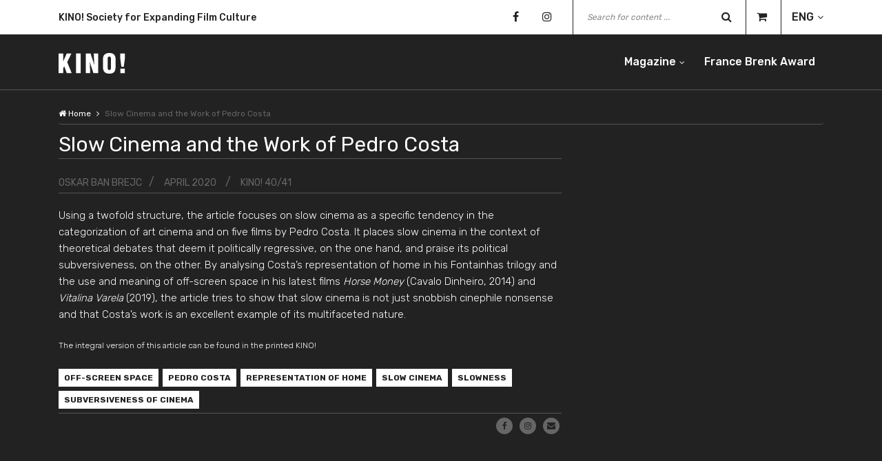

--- FILE ---
content_type: text/html; charset=UTF-8
request_url: https://e-kino.si/articles/slow-cinema-and-the-work-of-pedro-costa/
body_size: 37679
content:
<!DOCTYPE html>
<html lang="en-US">

<head>
    <meta charset="UTF-8" />
    <meta http-equiv="X-UA-Compatible" content="IE=edge">
    <meta name="viewport" content="width=device-width, initial-scale=1, shrink-to-fit=no">
    <meta name="google-site-verification" content="XXvO5vxOjZF5DAV6z31QLqgyVxdwt4QxNIYrht8INKo">
    <title>Slow Cinema and the Work of Pedro Costa</title>
    <link rel="profile" href="http://gmpg.org/xfn/11" />
    <link rel="stylesheet" href="https://e-kino.si/wp-content/themes/e-kino-theme/style.css" type="text/css" media="screen" />
    <link rel="pingback" href="https://e-kino.si/xmlrpc.php" />
    <link rel="apple-touch-icon" sizes="180x180" href="https://e-kino.si/wp-content/themes/e-kino-theme/images/apple-touch-icon.png">
    <link rel="icon" type="image/png" sizes="32x32" href="https://e-kino.si/wp-content/themes/e-kino-theme/images/favicon-32x32.png">
    <link rel="icon" type="image/png" sizes="16x16" href="https://e-kino.si/wp-content/themes/e-kino-theme/images/favicon-16x16.png">
        <meta name='robots' content='index, follow, max-image-preview:large, max-snippet:-1, max-video-preview:-1' />
	<style>img:is([sizes="auto" i], [sizes^="auto," i]) { contain-intrinsic-size: 3000px 1500px }</style>
	
	<!-- This site is optimized with the Yoast SEO plugin v24.6 - https://yoast.com/wordpress/plugins/seo/ -->
	<link rel="canonical" href="https://e-kino.si/articles/slow-cinema-and-the-work-of-pedro-costa/" />
	<meta property="og:locale" content="en_US" />
	<meta property="og:locale:alternate" content="sl_SI" />
	<meta property="og:type" content="article" />
	<meta property="og:title" content="Slow Cinema and the Work of Pedro Costa" />
	<meta property="og:description" content="Using a twofold structure, the article focuses on slow cinema as a specific tendency in the categorization of art cinema and on five films by Pedro Costa. It places slow [&hellip;]" />
	<meta property="og:url" content="https://e-kino.si/articles/slow-cinema-and-the-work-of-pedro-costa/" />
	<meta property="og:site_name" content="Kino!" />
	<meta property="article:publisher" content="https://www.facebook.com/people/KINO-revija-za-film-in-filmsko/100064368532589/" />
	<meta property="article:modified_time" content="2020-06-24T10:10:13+00:00" />
	<meta property="og:image" content="https://e-kino.si/wp-content/uploads/2024/05/ekino-red-768x410.png" />
	<meta property="og:image:width" content="1" />
	<meta property="og:image:height" content="1" />
	<meta property="og:image:type" content="image/png" />
	<meta name="twitter:card" content="summary_large_image" />
	<meta name="twitter:label1" content="Est. reading time" />
	<meta name="twitter:data1" content="1 minute" />
	<script type="application/ld+json" class="yoast-schema-graph">{"@context":"https://schema.org","@graph":[{"@type":"WebPage","@id":"https://e-kino.si/articles/slow-cinema-and-the-work-of-pedro-costa/","url":"https://e-kino.si/articles/slow-cinema-and-the-work-of-pedro-costa/","name":"Slow Cinema and the Work of Pedro Costa - Kino!","isPartOf":{"@id":"https://e-kino.si/eng/#website"},"primaryImageOfPage":{"@id":"https://e-kino.si/articles/slow-cinema-and-the-work-of-pedro-costa/#primaryimage"},"image":{"@id":"https://e-kino.si/articles/slow-cinema-and-the-work-of-pedro-costa/#primaryimage"},"thumbnailUrl":"https://e-kino.si/wp-content/uploads/2024/05/ekino-red-768x410.png","datePublished":"2020-04-01T10:09:02+00:00","dateModified":"2020-06-24T10:10:13+00:00","breadcrumb":{"@id":"https://e-kino.si/articles/slow-cinema-and-the-work-of-pedro-costa/#breadcrumb"},"inLanguage":"en-US","potentialAction":[{"@type":"ReadAction","target":["https://e-kino.si/articles/slow-cinema-and-the-work-of-pedro-costa/"]}]},{"@type":"ImageObject","inLanguage":"en-US","@id":"https://e-kino.si/articles/slow-cinema-and-the-work-of-pedro-costa/#primaryimage","url":"https://e-kino.si/wp-content/uploads/2024/05/ekino-red-768x410.png","contentUrl":"https://e-kino.si/wp-content/uploads/2024/05/ekino-red-768x410.png"},{"@type":"BreadcrumbList","@id":"https://e-kino.si/articles/slow-cinema-and-the-work-of-pedro-costa/#breadcrumb","itemListElement":[{"@type":"ListItem","position":1,"name":"Home","item":"https://e-kino.si/eng/"},{"@type":"ListItem","position":2,"name":"Articles","item":"https://e-kino.si/articles/"},{"@type":"ListItem","position":3,"name":"Slow Cinema and the Work of Pedro Costa"}]},{"@type":"WebSite","@id":"https://e-kino.si/eng/#website","url":"https://e-kino.si/eng/","name":"Kino!","description":"","publisher":{"@id":"https://e-kino.si/eng/#organization"},"potentialAction":[{"@type":"SearchAction","target":{"@type":"EntryPoint","urlTemplate":"https://e-kino.si/eng/?s={search_term_string}"},"query-input":{"@type":"PropertyValueSpecification","valueRequired":true,"valueName":"search_term_string"}}],"inLanguage":"en-US"},{"@type":"Organization","@id":"https://e-kino.si/eng/#organization","name":"Kino!","url":"https://e-kino.si/eng/","logo":{"@type":"ImageObject","inLanguage":"en-US","@id":"https://e-kino.si/eng/#/schema/logo/image/","url":"https://e-kino.si/wp-content/uploads/2024/05/ekino-red-768x410.png","contentUrl":"https://e-kino.si/wp-content/uploads/2024/05/ekino-red-768x410.png","width":1,"height":1,"caption":"Kino!"},"image":{"@id":"https://e-kino.si/eng/#/schema/logo/image/"},"sameAs":["https://www.facebook.com/people/KINO-revija-za-film-in-filmsko/100064368532589/"]}]}</script>
	<!-- / Yoast SEO plugin. -->


<link rel="alternate" href="https://e-kino.si/clanki/pocasni-film-in-delo-pedra-coste/" hreflang="sl" />
<link rel="alternate" href="https://e-kino.si/articles/slow-cinema-and-the-work-of-pedro-costa/" hreflang="en" />
<link rel="alternate" type="application/rss+xml" title="Kino! &raquo; Feed" href="https://e-kino.si/en/feed/" />
<script type="text/javascript">
/* <![CDATA[ */
window._wpemojiSettings = {"baseUrl":"https:\/\/s.w.org\/images\/core\/emoji\/15.0.3\/72x72\/","ext":".png","svgUrl":"https:\/\/s.w.org\/images\/core\/emoji\/15.0.3\/svg\/","svgExt":".svg","source":{"concatemoji":"https:\/\/e-kino.si\/wp-includes\/js\/wp-emoji-release.min.js?ver=6.7.4"}};
/*! This file is auto-generated */
!function(i,n){var o,s,e;function c(e){try{var t={supportTests:e,timestamp:(new Date).valueOf()};sessionStorage.setItem(o,JSON.stringify(t))}catch(e){}}function p(e,t,n){e.clearRect(0,0,e.canvas.width,e.canvas.height),e.fillText(t,0,0);var t=new Uint32Array(e.getImageData(0,0,e.canvas.width,e.canvas.height).data),r=(e.clearRect(0,0,e.canvas.width,e.canvas.height),e.fillText(n,0,0),new Uint32Array(e.getImageData(0,0,e.canvas.width,e.canvas.height).data));return t.every(function(e,t){return e===r[t]})}function u(e,t,n){switch(t){case"flag":return n(e,"\ud83c\udff3\ufe0f\u200d\u26a7\ufe0f","\ud83c\udff3\ufe0f\u200b\u26a7\ufe0f")?!1:!n(e,"\ud83c\uddfa\ud83c\uddf3","\ud83c\uddfa\u200b\ud83c\uddf3")&&!n(e,"\ud83c\udff4\udb40\udc67\udb40\udc62\udb40\udc65\udb40\udc6e\udb40\udc67\udb40\udc7f","\ud83c\udff4\u200b\udb40\udc67\u200b\udb40\udc62\u200b\udb40\udc65\u200b\udb40\udc6e\u200b\udb40\udc67\u200b\udb40\udc7f");case"emoji":return!n(e,"\ud83d\udc26\u200d\u2b1b","\ud83d\udc26\u200b\u2b1b")}return!1}function f(e,t,n){var r="undefined"!=typeof WorkerGlobalScope&&self instanceof WorkerGlobalScope?new OffscreenCanvas(300,150):i.createElement("canvas"),a=r.getContext("2d",{willReadFrequently:!0}),o=(a.textBaseline="top",a.font="600 32px Arial",{});return e.forEach(function(e){o[e]=t(a,e,n)}),o}function t(e){var t=i.createElement("script");t.src=e,t.defer=!0,i.head.appendChild(t)}"undefined"!=typeof Promise&&(o="wpEmojiSettingsSupports",s=["flag","emoji"],n.supports={everything:!0,everythingExceptFlag:!0},e=new Promise(function(e){i.addEventListener("DOMContentLoaded",e,{once:!0})}),new Promise(function(t){var n=function(){try{var e=JSON.parse(sessionStorage.getItem(o));if("object"==typeof e&&"number"==typeof e.timestamp&&(new Date).valueOf()<e.timestamp+604800&&"object"==typeof e.supportTests)return e.supportTests}catch(e){}return null}();if(!n){if("undefined"!=typeof Worker&&"undefined"!=typeof OffscreenCanvas&&"undefined"!=typeof URL&&URL.createObjectURL&&"undefined"!=typeof Blob)try{var e="postMessage("+f.toString()+"("+[JSON.stringify(s),u.toString(),p.toString()].join(",")+"));",r=new Blob([e],{type:"text/javascript"}),a=new Worker(URL.createObjectURL(r),{name:"wpTestEmojiSupports"});return void(a.onmessage=function(e){c(n=e.data),a.terminate(),t(n)})}catch(e){}c(n=f(s,u,p))}t(n)}).then(function(e){for(var t in e)n.supports[t]=e[t],n.supports.everything=n.supports.everything&&n.supports[t],"flag"!==t&&(n.supports.everythingExceptFlag=n.supports.everythingExceptFlag&&n.supports[t]);n.supports.everythingExceptFlag=n.supports.everythingExceptFlag&&!n.supports.flag,n.DOMReady=!1,n.readyCallback=function(){n.DOMReady=!0}}).then(function(){return e}).then(function(){var e;n.supports.everything||(n.readyCallback(),(e=n.source||{}).concatemoji?t(e.concatemoji):e.wpemoji&&e.twemoji&&(t(e.twemoji),t(e.wpemoji)))}))}((window,document),window._wpemojiSettings);
/* ]]> */
</script>
<style id='wp-emoji-styles-inline-css' type='text/css'>

	img.wp-smiley, img.emoji {
		display: inline !important;
		border: none !important;
		box-shadow: none !important;
		height: 1em !important;
		width: 1em !important;
		margin: 0 0.07em !important;
		vertical-align: -0.1em !important;
		background: none !important;
		padding: 0 !important;
	}
</style>
<link rel='stylesheet' id='wp-block-library-css' href='https://e-kino.si/wp-includes/css/dist/block-library/style.min.css?ver=6.7.4' type='text/css' media='all' />
<style id='classic-theme-styles-inline-css' type='text/css'>
/*! This file is auto-generated */
.wp-block-button__link{color:#fff;background-color:#32373c;border-radius:9999px;box-shadow:none;text-decoration:none;padding:calc(.667em + 2px) calc(1.333em + 2px);font-size:1.125em}.wp-block-file__button{background:#32373c;color:#fff;text-decoration:none}
</style>
<style id='global-styles-inline-css' type='text/css'>
:root{--wp--preset--aspect-ratio--square: 1;--wp--preset--aspect-ratio--4-3: 4/3;--wp--preset--aspect-ratio--3-4: 3/4;--wp--preset--aspect-ratio--3-2: 3/2;--wp--preset--aspect-ratio--2-3: 2/3;--wp--preset--aspect-ratio--16-9: 16/9;--wp--preset--aspect-ratio--9-16: 9/16;--wp--preset--color--black: #000000;--wp--preset--color--cyan-bluish-gray: #abb8c3;--wp--preset--color--white: #ffffff;--wp--preset--color--pale-pink: #f78da7;--wp--preset--color--vivid-red: #cf2e2e;--wp--preset--color--luminous-vivid-orange: #ff6900;--wp--preset--color--luminous-vivid-amber: #fcb900;--wp--preset--color--light-green-cyan: #7bdcb5;--wp--preset--color--vivid-green-cyan: #00d084;--wp--preset--color--pale-cyan-blue: #8ed1fc;--wp--preset--color--vivid-cyan-blue: #0693e3;--wp--preset--color--vivid-purple: #9b51e0;--wp--preset--gradient--vivid-cyan-blue-to-vivid-purple: linear-gradient(135deg,rgba(6,147,227,1) 0%,rgb(155,81,224) 100%);--wp--preset--gradient--light-green-cyan-to-vivid-green-cyan: linear-gradient(135deg,rgb(122,220,180) 0%,rgb(0,208,130) 100%);--wp--preset--gradient--luminous-vivid-amber-to-luminous-vivid-orange: linear-gradient(135deg,rgba(252,185,0,1) 0%,rgba(255,105,0,1) 100%);--wp--preset--gradient--luminous-vivid-orange-to-vivid-red: linear-gradient(135deg,rgba(255,105,0,1) 0%,rgb(207,46,46) 100%);--wp--preset--gradient--very-light-gray-to-cyan-bluish-gray: linear-gradient(135deg,rgb(238,238,238) 0%,rgb(169,184,195) 100%);--wp--preset--gradient--cool-to-warm-spectrum: linear-gradient(135deg,rgb(74,234,220) 0%,rgb(151,120,209) 20%,rgb(207,42,186) 40%,rgb(238,44,130) 60%,rgb(251,105,98) 80%,rgb(254,248,76) 100%);--wp--preset--gradient--blush-light-purple: linear-gradient(135deg,rgb(255,206,236) 0%,rgb(152,150,240) 100%);--wp--preset--gradient--blush-bordeaux: linear-gradient(135deg,rgb(254,205,165) 0%,rgb(254,45,45) 50%,rgb(107,0,62) 100%);--wp--preset--gradient--luminous-dusk: linear-gradient(135deg,rgb(255,203,112) 0%,rgb(199,81,192) 50%,rgb(65,88,208) 100%);--wp--preset--gradient--pale-ocean: linear-gradient(135deg,rgb(255,245,203) 0%,rgb(182,227,212) 50%,rgb(51,167,181) 100%);--wp--preset--gradient--electric-grass: linear-gradient(135deg,rgb(202,248,128) 0%,rgb(113,206,126) 100%);--wp--preset--gradient--midnight: linear-gradient(135deg,rgb(2,3,129) 0%,rgb(40,116,252) 100%);--wp--preset--font-size--small: 13px;--wp--preset--font-size--medium: 20px;--wp--preset--font-size--large: 36px;--wp--preset--font-size--x-large: 42px;--wp--preset--spacing--20: 0.44rem;--wp--preset--spacing--30: 0.67rem;--wp--preset--spacing--40: 1rem;--wp--preset--spacing--50: 1.5rem;--wp--preset--spacing--60: 2.25rem;--wp--preset--spacing--70: 3.38rem;--wp--preset--spacing--80: 5.06rem;--wp--preset--shadow--natural: 6px 6px 9px rgba(0, 0, 0, 0.2);--wp--preset--shadow--deep: 12px 12px 50px rgba(0, 0, 0, 0.4);--wp--preset--shadow--sharp: 6px 6px 0px rgba(0, 0, 0, 0.2);--wp--preset--shadow--outlined: 6px 6px 0px -3px rgba(255, 255, 255, 1), 6px 6px rgba(0, 0, 0, 1);--wp--preset--shadow--crisp: 6px 6px 0px rgba(0, 0, 0, 1);}:where(.is-layout-flex){gap: 0.5em;}:where(.is-layout-grid){gap: 0.5em;}body .is-layout-flex{display: flex;}.is-layout-flex{flex-wrap: wrap;align-items: center;}.is-layout-flex > :is(*, div){margin: 0;}body .is-layout-grid{display: grid;}.is-layout-grid > :is(*, div){margin: 0;}:where(.wp-block-columns.is-layout-flex){gap: 2em;}:where(.wp-block-columns.is-layout-grid){gap: 2em;}:where(.wp-block-post-template.is-layout-flex){gap: 1.25em;}:where(.wp-block-post-template.is-layout-grid){gap: 1.25em;}.has-black-color{color: var(--wp--preset--color--black) !important;}.has-cyan-bluish-gray-color{color: var(--wp--preset--color--cyan-bluish-gray) !important;}.has-white-color{color: var(--wp--preset--color--white) !important;}.has-pale-pink-color{color: var(--wp--preset--color--pale-pink) !important;}.has-vivid-red-color{color: var(--wp--preset--color--vivid-red) !important;}.has-luminous-vivid-orange-color{color: var(--wp--preset--color--luminous-vivid-orange) !important;}.has-luminous-vivid-amber-color{color: var(--wp--preset--color--luminous-vivid-amber) !important;}.has-light-green-cyan-color{color: var(--wp--preset--color--light-green-cyan) !important;}.has-vivid-green-cyan-color{color: var(--wp--preset--color--vivid-green-cyan) !important;}.has-pale-cyan-blue-color{color: var(--wp--preset--color--pale-cyan-blue) !important;}.has-vivid-cyan-blue-color{color: var(--wp--preset--color--vivid-cyan-blue) !important;}.has-vivid-purple-color{color: var(--wp--preset--color--vivid-purple) !important;}.has-black-background-color{background-color: var(--wp--preset--color--black) !important;}.has-cyan-bluish-gray-background-color{background-color: var(--wp--preset--color--cyan-bluish-gray) !important;}.has-white-background-color{background-color: var(--wp--preset--color--white) !important;}.has-pale-pink-background-color{background-color: var(--wp--preset--color--pale-pink) !important;}.has-vivid-red-background-color{background-color: var(--wp--preset--color--vivid-red) !important;}.has-luminous-vivid-orange-background-color{background-color: var(--wp--preset--color--luminous-vivid-orange) !important;}.has-luminous-vivid-amber-background-color{background-color: var(--wp--preset--color--luminous-vivid-amber) !important;}.has-light-green-cyan-background-color{background-color: var(--wp--preset--color--light-green-cyan) !important;}.has-vivid-green-cyan-background-color{background-color: var(--wp--preset--color--vivid-green-cyan) !important;}.has-pale-cyan-blue-background-color{background-color: var(--wp--preset--color--pale-cyan-blue) !important;}.has-vivid-cyan-blue-background-color{background-color: var(--wp--preset--color--vivid-cyan-blue) !important;}.has-vivid-purple-background-color{background-color: var(--wp--preset--color--vivid-purple) !important;}.has-black-border-color{border-color: var(--wp--preset--color--black) !important;}.has-cyan-bluish-gray-border-color{border-color: var(--wp--preset--color--cyan-bluish-gray) !important;}.has-white-border-color{border-color: var(--wp--preset--color--white) !important;}.has-pale-pink-border-color{border-color: var(--wp--preset--color--pale-pink) !important;}.has-vivid-red-border-color{border-color: var(--wp--preset--color--vivid-red) !important;}.has-luminous-vivid-orange-border-color{border-color: var(--wp--preset--color--luminous-vivid-orange) !important;}.has-luminous-vivid-amber-border-color{border-color: var(--wp--preset--color--luminous-vivid-amber) !important;}.has-light-green-cyan-border-color{border-color: var(--wp--preset--color--light-green-cyan) !important;}.has-vivid-green-cyan-border-color{border-color: var(--wp--preset--color--vivid-green-cyan) !important;}.has-pale-cyan-blue-border-color{border-color: var(--wp--preset--color--pale-cyan-blue) !important;}.has-vivid-cyan-blue-border-color{border-color: var(--wp--preset--color--vivid-cyan-blue) !important;}.has-vivid-purple-border-color{border-color: var(--wp--preset--color--vivid-purple) !important;}.has-vivid-cyan-blue-to-vivid-purple-gradient-background{background: var(--wp--preset--gradient--vivid-cyan-blue-to-vivid-purple) !important;}.has-light-green-cyan-to-vivid-green-cyan-gradient-background{background: var(--wp--preset--gradient--light-green-cyan-to-vivid-green-cyan) !important;}.has-luminous-vivid-amber-to-luminous-vivid-orange-gradient-background{background: var(--wp--preset--gradient--luminous-vivid-amber-to-luminous-vivid-orange) !important;}.has-luminous-vivid-orange-to-vivid-red-gradient-background{background: var(--wp--preset--gradient--luminous-vivid-orange-to-vivid-red) !important;}.has-very-light-gray-to-cyan-bluish-gray-gradient-background{background: var(--wp--preset--gradient--very-light-gray-to-cyan-bluish-gray) !important;}.has-cool-to-warm-spectrum-gradient-background{background: var(--wp--preset--gradient--cool-to-warm-spectrum) !important;}.has-blush-light-purple-gradient-background{background: var(--wp--preset--gradient--blush-light-purple) !important;}.has-blush-bordeaux-gradient-background{background: var(--wp--preset--gradient--blush-bordeaux) !important;}.has-luminous-dusk-gradient-background{background: var(--wp--preset--gradient--luminous-dusk) !important;}.has-pale-ocean-gradient-background{background: var(--wp--preset--gradient--pale-ocean) !important;}.has-electric-grass-gradient-background{background: var(--wp--preset--gradient--electric-grass) !important;}.has-midnight-gradient-background{background: var(--wp--preset--gradient--midnight) !important;}.has-small-font-size{font-size: var(--wp--preset--font-size--small) !important;}.has-medium-font-size{font-size: var(--wp--preset--font-size--medium) !important;}.has-large-font-size{font-size: var(--wp--preset--font-size--large) !important;}.has-x-large-font-size{font-size: var(--wp--preset--font-size--x-large) !important;}
:where(.wp-block-post-template.is-layout-flex){gap: 1.25em;}:where(.wp-block-post-template.is-layout-grid){gap: 1.25em;}
:where(.wp-block-columns.is-layout-flex){gap: 2em;}:where(.wp-block-columns.is-layout-grid){gap: 2em;}
:root :where(.wp-block-pullquote){font-size: 1.5em;line-height: 1.6;}
</style>
<link rel='stylesheet' id='lbwps-styles-photoswipe5-main-css' href='https://e-kino.si/wp-content/plugins/lightbox-photoswipe/assets/ps5/styles/main.css?ver=5.6.1' type='text/css' media='all' />
<script type="text/javascript" src="https://e-kino.si/wp-includes/js/jquery/jquery.min.js?ver=3.7.1" id="jquery-core-js"></script>
<script type="text/javascript" src="https://e-kino.si/wp-includes/js/jquery/jquery-migrate.min.js?ver=3.4.1" id="jquery-migrate-js"></script>
<link rel="https://api.w.org/" href="https://e-kino.si/wp-json/" /><link rel="EditURI" type="application/rsd+xml" title="RSD" href="https://e-kino.si/xmlrpc.php?rsd" />
<link rel='shortlink' href='https://e-kino.si/?p=8835' />
<link rel="alternate" title="oEmbed (JSON)" type="application/json+oembed" href="https://e-kino.si/wp-json/oembed/1.0/embed?url=https%3A%2F%2Fe-kino.si%2Farticles%2Fslow-cinema-and-the-work-of-pedro-costa%2F" />
<link rel="alternate" title="oEmbed (XML)" type="text/xml+oembed" href="https://e-kino.si/wp-json/oembed/1.0/embed?url=https%3A%2F%2Fe-kino.si%2Farticles%2Fslow-cinema-and-the-work-of-pedro-costa%2F&#038;format=xml" />
</head>

<body class="article-template-default single single-article postid-8835">
    <div class="preloader d-flex align-items-center justify-content-center">
        <div class="lds-ellipsis">
            <div></div>
            <div></div>
            <div></div>
            <div></div>
        </div>
    </div>
    <header class="header-area">
        <div class="top-header-area">
            <div class="container">
                <div class="row align-items-center">
                    <div class="col-12 col-md-5">
                        <div class="breaking-news-area">
                            <div id="breakingNewsTicker" class="ticker">
                                                                    <ul>
                                                                                    <li><a href="https://e-kino.si/eng/">KINO! Society for Expanding Film Culture</a></li>
                                                                                    <li><a href="https://e-kino.si/eng/">A Magazine for CInema and Cinematic</a></li>
                                                                            </ul>
                                                            </div>
                        </div>
                    </div>
                    <div class="col-12 col-md-7">
                        <div class="top-meta-data">
                            <div class="top-social-info">
                                                                        <a href="https://www.facebook.com/KINO-revija-za-film-in-filmsko-195669660472321/" target="_blank"><i class="fa fa-facebook"></i></a>
                                                                        <a href="https://www.instagram.com/kino_revija_za_film_in_filmsko/" target="_blank"><i class="fa fa-instagram"></i></a>
                                                            </div>
                            <div class="top-search-area">
                                <form role="search" action="https://e-kino.si/en/" method="get">
    <input type="search" name="s" id="topSearch" placeholder="Search for content ..." value="" />
    <button type="submit" class="btn">
        <i class="fa fa-search" aria-hidden="true"></i>
    </button>
</form>                            </div>
                            <div class="shopping-cart">
                                <a href="https://e-kino.si/cart/"><i class="fa fa-shopping-cart"></i><span id="cart-number-of-items"></span></a>
                            </div>
                            <div class="language-selection">
                                                                <ul>
                                    <li><a class="lang" href="#">ENG</a>
                                        <ul>
                                                                                                <li><a href="https://e-kino.si/clanki/pocasni-film-in-delo-pedra-coste/">SLO</a></li>
                                                                                    </ul>
                                    </li>
                                </ul>
                            </div>
                        </div>
                    </div>
                </div>
            </div>
        </div>

        <div class="kino-main-menu" id="sticker">
            <div class="classy-nav-container breakpoint-off">
                <div class="container">
                    <nav class="classy-navbar justify-content-between" id="kinoNav">
                        <a href="https://e-kino.si/eng/" class="nav-brand" rel="home">
                            <svg version="1.1" xmlns="http://www.w3.org/2000/svg" xmlns:xlink="http://www.w3.org/1999/xlink" x="0px" y="0px" width="96.813px" height="30px" viewBox="0 0 96.813 30" enable-background="new 0 0 96.813 30" xml:space="preserve">
                                <g>
                                    <g>
                                        <g>
                                            <rect x="89.501" y="22.787" fill="#FFFFFF" width="6.451" height="6.526" />
                                        </g>
                                        <g>
                                            <polygon fill="#FFFFFF" points="96.067,0.688 89.35,0.688 89.35,7.899 90.992,20.114 94.426,20.114 96.067,7.899" />
                                        </g>
                                        <g>
                                            <g>
                                                <path fill="#FFFFFF" d="M75.839,20.761c0,1.643-0.153,4.087-2.33,4.087c-2.174,0-2.442-2.444-2.442-4.087V9.008c0-1.756,0.268-3.854,2.405-3.854c2.214,0,2.367,2.099,2.367,3.854V20.761z M73.509,0c-5.877,0-9.159,3.054-9.159,8.552v11.64c0,6.45,2.365,9.809,9.159,9.809c6.793,0,9.046-3.358,9.046-9.809V8.552C82.555,3.054,79.389,0,73.509,0" />
                                            </g>
                                        </g>
                                        <g>
                                            <polygon fill="#FFFFFF" points="57.366,0.688 50.991,0.688 51.641,16.679 51.526,16.679 46.334,0.688 39.428,0.688 39.428,29.313 45.802,29.313 45.188,13.36 45.266,13.282 50.495,29.313 57.366,29.313" />
                                        </g>
                                        <g>
                                            <rect x="25.305" y="0.688" fill="#FFFFFF" width="6.716" height="28.625" />
                                        </g>
                                        <g>
                                            <polygon fill="#FFFFFF" points="12.519,13.323 18.624,0.687 11.755,0.687 6.793,12.138 6.718,12.138 6.718,0.687 0,0.687 0,29.313 6.718,29.313 6.718,22.253 8.205,19.35 11.909,29.313 19.007,29.313" />
                                        </g>
                                    </g>
                                </g>
                            </svg>
                        </a>
                        <div class="classy-navbar-toggler">
                            <span class="navbarToggler"><span></span><span></span><span></span></span>
                        </div>
                        <div class="classy-menu">
                            <div class="classycloseIcon">
                                <div class="cross-wrap"><span class="top"></span><span class="bottom"></span></div>
                            </div>
                            <div class="classynav">
                                <ul id="menu-header-menu" class="menu"><li id="menu-item-8451" class="menu-item menu-item-type-custom menu-item-object-custom menu-item-has-children menu-item-8451 cn-dropdown-item has-down"><a href="https://e-kino.si/en/issues/">Magazine</a>
<ul class="sub-menu dropdown">
	<li id="menu-item-8488" class="menu-item menu-item-type-post_type menu-item-object-page menu-item-8488"><a href="https://e-kino.si/about-the-magazine/">About the magazine</a></li>
	<li id="menu-item-8452" class="menu-item menu-item-type-custom menu-item-object-custom menu-item-8452"><a href="https://e-kino.si/issues/">Issues</a></li>
	<li id="menu-item-13003" class="menu-item menu-item-type-post_type menu-item-object-page menu-item-13003"><a href="https://e-kino.si/film-and-television-studies-peer-reviewed/">Peer-reviewed</a></li>
</ul>
</li>
<li id="menu-item-8362" class="menu-item menu-item-type-post_type menu-item-object-page menu-item-8362"><a href="https://e-kino.si/france-brenk-award/">France Brenk Award</a></li>
</ul>                            </div>
                        </div>
                    </nav>
                </div>
            </div>
        </div>
    </header>
    <main>
    <script src="https://js.hcaptcha.com/1/api.js" async defer></script><div class="kino-breadcrumb">
	<div class="container">
		<div class="row">
			<div class="col-12">
					<nav aria-label="breadcrumb">
		<ol class="breadcrumb">
			<li class="breadcrumb-item"><a href="https://e-kino.si/eng"><i class="fa fa-home" aria-hidden="true"></i> Home</a></li>
							<li class="breadcrumb-item active" aria-current="page">Slow Cinema and the Work of Pedro Costa</li>
					</ol>
	</nav>
				</div>
		</div>
	</div>
</div>
<section>
	<div class="container">
		<div class="row">
			<div class="col-12 col-md-7 col-lg-8">
				<div class="post-full">
					
											<article id="post-8835" class="post-8835 article type-article status-publish has-post-thumbnail hentry tag-off-screen-space tag-pedro-costa-en tag-representation-of-home tag-slow-cinema tag-slowness tag-subversiveness-of-cinema">
	<div class="entry article">
		<header class="article-info">
			<div class="article-heading heading-big">
				<h1>Slow Cinema and the Work of Pedro Costa</h1>
			</div>
						<div class="article-data data-big">
				<span class="author">			<a href="https://e-kino.si/en/?s=Oskar+Ban+Brejc&t=author">Oskar Ban Brejc</a></span>
				<span class="date">
					<a href="https://e-kino.si/en/2020/04/" rel="bookmark">
						<time class="entry-date published" datetime="2020-04-01T12:09:02+00:00">April 2020</time>
					</a>
				</span>
														<span class="cat-links"><a href="https://e-kino.si/issues/kino-40-41-2/" class="category" rel="category tag">KINO! 40/41</a></span>
							</div>
		</header>

		<p>Using a twofold structure, the article focuses on slow cinema as a specific tendency in the categorization of art cinema and on five films by Pedro Costa. It places slow cinema in the context of theoretical debates that deem it politically regressive, on the one hand, and praise its political subversiveness, on the other. By analysing Costa’s representation of home in his Fontainhas trilogy and the use and meaning of off-screen space in his latest films <em>Horse Money </em>(Cavalo Dinheiro, 2014) and <em>Vitalina Varela </em>(2019), the article tries to show that slow cinema is not just snobbish cinephile nonsense and that Costa’s work is an excellent example of its multifaceted nature.</p>
<p><span class="paragraph-note">The integral version of this article can be found in the printed KINO!</span></p>
		
	</div>

	<footer class="article-details">
		<div class="article-tags"><span class="tag"><a href="https://e-kino.si/tag/off-screen-space/" rel="tag">off-screen space</a></span><span class="tag"><a href="https://e-kino.si/tag/pedro-costa-en/" rel="tag">Pedro Costa</a></span><span class="tag"><a href="https://e-kino.si/tag/representation-of-home/" rel="tag">represen­tation of home</a></span><span class="tag"><a href="https://e-kino.si/tag/slow-cinema/" rel="tag">slow cinema</a></span><span class="tag"><a href="https://e-kino.si/tag/slowness/" rel="tag">slowness</a></span><span class="tag"><a href="https://e-kino.si/tag/subversiveness-of-cinema/" rel="tag">subversiveness of cinema</a></span></div>		<div class="article-share">
						<span class="share-icon facebook" onclick="javascript:window.open('https://www.facebook.com/sharer/sharer.php?u=https%3A%2F%2Fe-kino.si%2Farticles%2Fslow-cinema-and-the-work-of-pedro-costa%2F', '', 'menubar=no,toolbar=no,resizable=yes,scrollbars=yes,height=300,width=600');return false;"><span class="fab fa-facebook"></span></span>
			<span class="share-icon twitter" onclick="javascript:window.open('https://www.instagram.com/?url=https%3A%2F%2Fe-kino.si%2Farticles%2Fslow-cinema-and-the-work-of-pedro-costa%2F', '', 'left=0,top=0,width=550,height=450,personalbar=0,toolbar=0,scrollbars=0,resizable=0');return false;"><span class="fab fa-instagram"></span></span>
			<a href="mailto:?subject=Post+on+Kino%21%3A+Slow+Cinema+and+the+Work+of+Pedro+Costa&body=https%3A%2F%2Fe-kino.si%2Farticles%2Fslow-cinema-and-the-work-of-pedro-costa%2F">
				<span class="share-icon mail">
					<span class="fas fa-envelope"></span>
				</span>
			</a>
		</div>
	</footer>
</article>					
									</div>
			</div>
			<div class="col-12 col-md-5 col-lg-4">
				<div class="sidebar-area">
									</div>
			</div>
		</div>
	</div>
</section>

</main>
<footer class="footer-area">
    <div class="container">
        <div class="row">
            <div class="col-12 col-md-4">
                <div class="footer-widget">
                    <h6 class="footer-widget-title">Kino!</h6>
                    <div id="menu-footer-menu" class="footer-item menu"><p id='menu-item-8479'  class="menu-item menu-item-type-post_type menu-item-object-page"><a  href="https://e-kino.si/about-us/">About us</a></p></li>
<p id='menu-item-8483'  class="menu-item menu-item-type-post_type menu-item-object-page"><a  href="https://e-kino.si/partners/">Partners</a></p></li>
<p id='menu-item-9031'  class="menu-item menu-item-type-post_type menu-item-object-page"><a  href="https://e-kino.si/privacy-policy/">Privacy Policy</a></p></li>
<p id='menu-item-9028'  class="menu-item menu-item-type-post_type menu-item-object-page"><a  href="https://e-kino.si/general-conditions-of-purchase/">General conditions of purchase</a></p></li>
</div>                </div>
            </div>
            <div class="col-12 col-md-4">
                <div class="footer-widget">
                    <h6 class="footer-widget-title">Contact</h6>
                    <div class="footer-item">
                                                <p>Društvo za širjenje filmske kulture KINO! </p>
                        <p>Vojkova cesta 30, 1000 Ljubljana</p>
                                                    <p><span style="display:inline-block; width: 20px;"><i class="fa fa-phone" aria-hidden="true"></i></span>040 720 717 (M. K.)</p>
                                                    <p><span style="display:inline-block; width: 20px;"><i class="fa fa-envelope-o" aria-hidden="true"></i></span>
                                <a href="mailto:urednistvo@e-kino.si">urednistvo@e-kino.si</a></p>
                                                    <p><span style="display:inline-block; width: 20px;"><i class="fa fa-envelope-o" aria-hidden="true"></i></span>
                                <a href="mailto:ostrenje.pogleda@e-kino.si">ostrenje.pogleda@e-kino.si</a></p>
                                            </div>
                </div>
            </div>
            <div class="col-12 col-md-4">
                <div class="footer-widget">
                    <h6 class="footer-widget-title-nl">Social Links</h6>
                    <div class="footer-social-area">
                                                        <a href="https://www.facebook.com/KINO-revija-za-film-in-filmsko-195669660472321/" target="_blank"><i class="fa fa-facebook"></i></a>
                                                        <a href="https://www.instagram.com/kino_revija_za_film_in_filmsko/" target="_blank"><i class="fa fa-instagram"></i></a>
                                            </div>
                </div>
            </div>
        </div>
    </div>
    <div class="copywrite-area">
        <div class="container">
            <div class="row">
                <div class="col-12">
                                        <p><em>KINO!</em> magazine is financially supported by the Slovenian Book Agency. / Education programme Sharpening the Gaze is supported by Slovenian Film Centre and The Municipality of Ljubljana. / &copy; 2026 Kino!</p>
                </div>
            </div>
        </div>
    </div>
</footer>
<script src="https://e-kino.si/wp-content/themes/e-kino-theme/js/bootstrap.min.js" async></script>
<script src="https://e-kino.si/wp-content/themes/e-kino-theme/js/popper.min.js" async></script>
<script src="https://e-kino.si/wp-content/themes/e-kino-theme/js/plugins.js"></script>
<script src="https://e-kino.si/wp-content/themes/e-kino-theme/js/active.js"></script>
<script type='text/javascript'>
    var ekino_active = {"ajaxurl":"https:\/\/e-kino.si\/wp-admin\/admin-ajax.php","ajaxnonce":"e483e9eb48"};</script>
<script type="text/javascript" id="lbwps-photoswipe5-js-extra">
/* <![CDATA[ */
var lbwpsOptions = {"label_facebook":"Share on Facebook","label_twitter":"Tweet","label_pinterest":"Pin it","label_download":"Download image","label_copyurl":"Copy image URL","label_ui_close":"Close [Esc]","label_ui_zoom":"Zoom","label_ui_prev":"Previous [\u2190]","label_ui_next":"Next [\u2192]","label_ui_error":"The image cannot be loaded","label_ui_fullscreen":"Toggle fullscreen [F]","share_facebook":"1","share_twitter":"1","share_pinterest":"1","share_download":"1","share_direct":"0","share_copyurl":"0","close_on_drag":"1","history":"1","show_counter":"1","show_fullscreen":"1","show_zoom":"1","show_caption":"1","loop":"1","pinchtoclose":"1","taptotoggle":"1","close_on_click":"1","fulldesktop":"0","use_alt":"0","usecaption":"1","desktop_slider":"1","share_custom_label":"","share_custom_link":"","wheelmode":"zoom","spacing":"12","idletime":"4000","hide_scrollbars":"1","caption_type":"overlay","bg_opacity":"100","padding_left":"0","padding_top":"0","padding_right":"0","padding_bottom":"0"};
/* ]]> */
</script>
<script type="module" src="https://e-kino.si/wp-content/plugins/lightbox-photoswipe/assets/ps5/frontend.min.js?ver=5.6.1"></script><script type="text/javascript">
(function() {
				var expirationDate = new Date();
				expirationDate.setTime( expirationDate.getTime() + 31536000 * 1000 );
				document.cookie = "pll_language=en; expires=" + expirationDate.toUTCString() + "; path=/; secure; SameSite=Lax";
			}());

</script>
</body>

</html>

--- FILE ---
content_type: text/css
request_url: https://e-kino.si/wp-content/themes/e-kino-theme/style.css
body_size: 114220
content:
/*
Theme Name: e-kino!
Description: Theme for e-kino website.
Author: Jan Sušnik
Author URI: https://cv.susnik.work/
Text Domain: theme
Version: 1.0.0
*/

/* Master Stylesheet */
/* :: 1.0 Import Fonts */
@import url("https://fonts.googleapis.com/css?family=Rubik:300,400,500,700,900");
/* :: 2.0 Import All CSS Plugins */
@import url(css/bootstrap.min.css);
@import url(css/classy-nav.css);
@import url(css/font-awesome.min.css);
@import url(css/magnific-popup.css);

* {
    margin: 0;
    padding: 0; }

/*Sticky footer*/
html {
    width: 100%;
    height: 100%; }
body {
    min-height: 100%;
    display: flex;
    flex-direction: column;
    align-items: stretch;
    background-color: #222222;
    font-family: "Rubik", sans-serif;
    color: #ffffff; }
main {
    flex-grow: 1;
    margin-bottom: 50px; }
    @media only screen and (max-width: 991px) {
    main { margin-bottom: 40px; } }    
header, main, footer {
    flex-shrink: 0; }

/*Bootstrap grid padding*/
@media only screen and (max-width: 767px) {
.container {            
    padding-right: 20px;
    padding-left: 20px; } }
@media only screen and (max-width: 767px) {
.row {            
    margin-right: -10px;
    margin-left: -10px; } }
@media only screen and (max-width: 767px) {
.col-6, .col-12 {            
    padding-right: 10px;
    padding-left: 10px; } }

/*Type main*/
h1, h2, h3, h4, h5, h6 {    
    color: #ffffff;
    margin-top: 30px;
    line-height: 1.3;
    font-weight: 400; }
    @media only screen and (max-width: 991px) { 
    h1, h2, h3, h4, h5, h6 { ;
        margin-top: 20px; } }
h1 {  
    font-size: 30px; }
    @media only screen and (max-width: 991px) {
    h1 { font-size: 24px; } }
h2 {  
    font-size: 22px; }
    @media only screen and (max-width: 991px) {
    h2 { font-size: 18px; } }
h3 {  
    font-size: 18px; }
    @media only screen and (max-width: 991px) {
    h3 { font-size: 15px; } }
h4 {  
    font-size: 16px; }
    @media only screen and (max-width: 991px) {
    h4 { font-size: 14px; } }

p { 
    color: white;
    font-size: 15px;
    line-height: 1.6;
    font-weight: 300;    
    margin: 20px 0 0 0 ; }  
    @media only screen and (min-width: 768px) and (max-width: 991px) {
    p { font-size: 13px;
        margin: 15px 0 0 0 ; } }
    @media only screen and (max-width: 767px) {
    p { font-size: 12px;
        margin: 15px 0 0 0 ; } }
p a { text-decoration: underline;
    text-decoration-color: #ff5252;
    -webkit-text-decoration-color: #ff5252;}
p a:hover { text-decoration: underline; }  

b, strong { font-weight: 500; }

p.literatura { 
    color: white;
    text-indent: -40px;
    padding-left: 40px;
    font-size: 12px;
    line-height: 1.6;
    font-weight: 300;
    margin-top: 0;
    margin-bottom: 0; }  
    @media only screen and (min-width: 768px) and (max-width: 991px) {
    p.literatura { font-size: 13px;
        margin-top: 10px; } }
    @media only screen and (max-width: 767px) {
    p.literatura { font-size: 12px;
        margin-top: 9px; } }

.footnote {
    vertical-align: super;
    font-size: 12px;
    line-height: 0.6; }  
    @media only screen and (min-width: 768px) and (max-width: 991px) {
    .footnote { font-size: 10px;} }
    @media only screen and (max-width: 767px) {
    .footnote { font-size: 9px; } } 

.paragraph-note { 
    font-weight: 300;
    font-size: 12px; }
    @media only screen and (min-width: 768px) and (max-width: 991px) {
        .paragraph-note { font-size: 10px; } }
    @media only screen and (max-width: 767px) {
        .paragraph-note { font-size: 9px; } } 

hr {
    margin: 20px 0; 
    border-top: 1px solid #555555; }
    @media only screen and (max-width: 991px) {
    hr { margin: 15px 0; } }  
hr.white {    
    border-top: 2px solid #ffffff; } 

a { 
    color: white;
    -webkit-transition-duration: 500ms;
    -o-transition-duration: 500ms;
    transition-duration: 500ms; }
    a:hover,
    a:focus {     
      text-decoration: none;
      outline: 0 solid transparent;
      color: #ff5252; }

ul { 
    margin: 0; }
    ul li {
        list-style: none; }

ul.nastevanje {
    padding-left: 30px;
    margin: 0; }
    ul.nastevanje li {
        list-style: disc;
        padding-left: 10px;
        font-size: 15px;
        line-height: 1.6;
        font-weight: 300; } 
        @media only screen and (min-width: 768px) and (max-width: 991px) {
            ul.nastevanje li  { font-size: 13px; } }
        @media only screen and (max-width: 767px) {
            ul.nastevanje li { font-size: 12px; } }
        ul.nastevanje li a { text-decoration: underline;
        text-decoration-color: #ff5252;
        -webkit-text-decoration-color: #ff5252; }
        ul.nastevanje li a:hover { text-decoration: underline;
        text-decoration-color: #ff5252;
        color: #ff5252;
        -webkit-text-decoration-color: #ff5252; }

ol { 
    margin: 0; }
    ol li {
        list-style: none; }

ol.reference {
    padding-left: 30px;
    margin: 0; }
    ol.reference li {
        list-style: decimal;
        padding-left: 10px;
        font-size: 12px;
        line-height: 1.6;
        font-weight: 300;} 
        @media only screen and (min-width: 768px) and (max-width: 991px) {
            ol.reference li  { font-size: 10px; } }
        @media only screen and (max-width: 767px) {
            ol.reference li { font-size: 9px; } }
        ol.reference li a { text-decoration: underline;
        text-decoration-color: #ff5252;
        -webkit-text-decoration-color: #ff5252; }
        ol.reference li a:hover { text-decoration: underline;
        text-decoration-color: #ff5252;
        color: #ff5252;
        -webkit-text-decoration-color: #ff5252; }

.bg-fixed {
    background-attachment: fixed !important; }

input:focus {
  outline-style: none;
  outline: none;
  box-shadow: none;
  border-color: transparent; }

/*Preloader*/
.preloader {
  background-color: #222222;
  width: 100%;
  height: 100%;
  position: fixed;
  top: 0;
  left: 0;
  right: 0;
  z-index: 99999; }
.lds-ellipsis {
  display: inline-block;
  position: relative;
  width: 64px;
  height: 64px; }
.lds-ellipsis div {
  position: absolute;
  top: 27px;
  width: 11px;
  height: 11px;
  border-radius: 50%;
  background: #ffffff;
  animation-timing-function: cubic-bezier(0, 1, 1, 0); }
.lds-ellipsis div:nth-child(1) {
  left: 6px;
  animation: lds-ellipsis1 0.6s infinite; }
.lds-ellipsis div:nth-child(2) {
  left: 6px;
  animation: lds-ellipsis2 0.6s infinite; }
.lds-ellipsis div:nth-child(3) {
  left: 26px;
  animation: lds-ellipsis2 0.6s infinite; }
.lds-ellipsis div:nth-child(4) {
  left: 45px;
  animation: lds-ellipsis3 0.6s infinite; }
@keyframes lds-ellipsis1 {
  0% {
    transform: scale(0); }
  100% {
    transform: scale(1); } }
@keyframes lds-ellipsis3 {
  0% {
    transform: scale(1); }
  100% {
    transform: scale(0); } }
@keyframes lds-ellipsis2 {
  0% {
    transform: translate(0, 0); }
  100% {
    transform: translate(19px, 0); } }

#scrollUp {
    background-color: #111111;
    border-radius: 0;
    bottom: 50px;
    color: #ffffff;
    font-family: FontAwesome;
    content: "\f062";
    font-size: 28px;
    height: 40px;
    line-height: 42px;
    right: 50px;
    text-align: center;
    width: 40px;
    border-radius: 0%;
    -webkit-transition-duration: 500ms;
    -o-transition-duration: 500ms;
    transition-duration: 500ms;
    box-shadow: 0 0 20px 0 rgba(0, 0, 0, 0.15); }
    #scrollUp:hover, #scrollUp:focus {
    background-color: #ff5252;
    color: #ffffff; }
    @media only screen and (max-width: 767px) {
    #scrollUp {
        bottom: 30px;
        right: 30px;
        line-height: 32px;
        width: 30px;
        height: 30px; } }

/*Top-header-area*/
.top-header-area {
    position: relative;
    z-index: 999999;
    width: 100%;
    height: 50px;
    background-color: white; }
    @media only screen and (max-width: 767px) {
    .top-header-area {
        height: auto; } }
.top-header-area .breaking-news-area {
    display: flex;
    align-items: center;
    position: relative;
    z-index: 1; }
    @media only screen and (max-width: 767px) {
    .top-header-area .breaking-news-area {        
        display: none; } }    
    .top-header-area .breaking-news-area .ticker {
        width: 100%;
        text-align: left;
        position: relative;
        overflow: hidden;
        padding-left: 0px; }      
        @media only screen and (max-width: 767px) {
            .top-header-area .breaking-news-area .ticker {
            display: none; } }
        .top-header-area .breaking-news-area .ticker ul {
            width: 100%;
            position: relative;
            z-index: 1;
            list-style: none; }
            .top-header-area .breaking-news-area .ticker ul li {
                display: none;
                padding: 0;
                width: 100%;
                font-weight: 500;
                font-size: 14px;}
                    .top-header-area .breaking-news-area .ticker ul li a {
                    display: block;
                    color: #222222; }
                    @media only screen and (min-width: 992px) and (max-width: 1199px) {
                    .top-header-area .breaking-news-area .ticker ul li a {
                        font-size: 12px; } }
                    @media only screen and (min-width: 768px) and (max-width: 991px) {
                    .top-header-area .breaking-news-area .ticker ul li a {
                        font-size: 11px; } }                    
                    .top-header-area .breaking-news-area .ticker ul li a:hover, .top-header-area .breaking-news-area .ticker ul li a:focus {
                        color: #ff5252; }
.top-header-area .top-meta-data {
    display: flex; 
    justify-content: flex-end;
    align-items: center; }
    .top-header-area .top-social-info {
        position: relative;
        line-height: 1.3;
        z-index: 1;
        margin-right: 15px; }
        @media only screen and (max-width: 480px) {
        .top-header-area .top-social-info {
            margin-right: 10px; } }
        @media only screen and (max-width: 350px) {
        .top-header-area .top-social-info {
            margin-right: 5px; } }
        .top-header-area .top-social-info a {            
            padding: 0 15px;
            color: #222222; }
            @media only screen and (min-width: 992px) and (max-width: 1199px) {
            .top-header-area .top-social-info a {
                padding: 0 8px; } }
            @media only screen and (min-width: 768px) and (max-width: 991px) {
            .top-header-area .top-social-info a {
                padding: 0 5px;
                font-size: 13px; } }
            @media only screen and (max-width: 767px) {
            .top-header-area .top-social-info a {
                padding: 0 4px;
                font-size: 12px; } }
            .top-header-area .top-social-info a:hover, .top-header-area .top-social-info a:focus {
                color: #ff5252; }
    .top-header-area .top-search-area {
        position: relative;
        z-index: 1; }
        .top-header-area .top-search-area form {
            position: relative;
            z-index: 1;
            border-left: 1px solid #222222;
            border-right: 1px solid #222222; }
            @media only screen and (max-width: 767px) {
            .top-header-area .top-search-area form {
                border-left: 1px solid #222222;
                border-right: 1px solid #222222; } }
                .top-header-area .top-search-area form input {
                -webkit-transition-duration: 500ms;
                -o-transition-duration: 500ms;
                transition-duration: 500ms;
                width: 250px;
                height: 50px;
                border: none;
                color: #222222;
                font-size: 12px;                
                padding: 0 20px;
                background-color: transparent; }
                .top-header-area .top-search-area form input::placeholder {
                    color: #888888;
                    font-style: italic; }
                @media only screen and (min-width: 992px) and (max-width: 1199px) {
                .top-header-area .top-search-area form input {
                    width: 250px; } }
                @media only screen and (min-width: 481px) and (max-width: 991px) {
                .top-header-area .top-search-area form input {
                    width: 190px;
                    padding: 0 15px;} }
                @media only screen and (max-width: 480px) {
                .top-header-area .top-search-area form input {
                    width: 150px;
                    padding: 0 10px; } } 
                .top-header-area .top-search-area form input:focus {
                    outline: none;
                    box-shadow: none;
                    background-color: rgba(255, 82, 82, 0.1);}
                .top-header-area .top-search-area form button {
                position: absolute;
                width: auto;
                height: 50px;
                background-color: transparent;
                top: 50%;
                right: 20px;
                font-size: 16px;
                z-index: 99;
                border: none;
                cursor: pointer;
                color: #222222;
                padding: 0;
                -webkit-transform: translateY(-50%);
                -ms-transform: translateY(-50%);
                transform: translateY(-50%); }
                    .top-header-area .top-search-area form button:focus {
                    box-shadow: none; }
                    .top-header-area .top-search-area form button:hover {
                    color: #ff5252; }
    .top-header-area .shopping-cart {
        position: relative;
        z-index: 1; 
        white-space: nowrap;
        border-right: 1px solid #222222;}
        .top-header-area .shopping-cart a {
            height: 50px;
            line-height: 50px;
            display: inline-block;
            padding: 0 15px;
            color: #222222; }
            @media only screen and (min-width: 992px) and (max-width: 1199px) {
            .top-header-area .shopping-cart a {
                padding: 0 15px; } }
            @media only screen and (min-width: 481px) and (max-width: 991px) {
            .top-header-area .shopping-cart a {
                padding: 0 15px;
                font-size: 15px; } }
            @media only screen and (max-width: 480px) {
            .top-header-area .shopping-cart a {
                padding: 0 12px;
                font-size: 15px; } }
        .top-header-area .shopping-cart a:hover, .top-header-area .shopping-cart a:focus {
            color: #ff5252; }
        #cart-number-of-items {
            display: inline-block;
            color: #ff5252;
            padding-left: 5px; }
        .cart-notice {
            padding: 30px;
            position: fixed;    
            width: 300px;
            box-shadow: 0 1px 5px rgba(0, 0, 0, 0.1);
            background-color: white;
            transform: translate(-50%, -50%);
            right: 50%;
            left: 50%;
            top: 50%; 
            z-index: 9999; }
            @media only screen and (max-width: 767px) {
             .cart-notice { width: 260px; } }
        .cart-notice p {
            text-align: center;
            margin: 0;
            color: #222222; }
        .cart-notice-button { 
            width: 100%;
            margin: 2px 0;
            cursor: pointer;
            color: white;
            font-size: 14px;
            text-transform: uppercase;
            border: none;
            padding: 5px 10px;    
            background-color: #222222;
            -webkit-transition-duration: 500ms;
            -o-transition-duration: 500ms;
            transition-duration: 500ms; }
            @media only screen and (max-width: 767px) {
            .cart-notice-button { font-size: 12px; } }
        .cart-notice-button:hover {            
            background-color: #ff5252; }
        a.cart-notice-button { 
            display: block;
            text-align: center; }            
        a.cart-notice-button:hover {  
            color: #ffffff; }
    .top-header-area .language-selection {        
        position: relative;
        display: inline-block;
        z-index: 999999; }
    .top-header-area .language-selection ul {        
        padding: 0;
        list-style: none;}
    .top-header-area .language-selection ul li {
         padding: 0; }
        .top-header-area .language-selection ul li a.lang {
            color: #222222;
            font-size: 16px;
            font-weight: 500;
            padding-left: 15px;
            height: 50px;
            line-height: 50px; }
            @media only screen and (max-width: 480px) {
            .top-header-area .language-selection ul li a.lang {
            padding-left: 12px; } }
        .language-selection ul li a.lang:after {
            font-family: 'FontAwesome';
            content: "\f107";
            font-size: 14px;
            color: #222222;
            padding-left: 5px; }
            .language-selection ul li ul {
                padding: 0;
                list-style: none;
                position: absolute;
                background-color: white;
                box-shadow: 0 1px 5px rgba(0, 0, 0, 0.1);
                -webkit-transition-duration: 300ms;
                transition-duration: 300ms;
                opacity: 0;
                visibility: hidden; }
                .language-selection ul li ul li {
                    border-bottom: 1px solid #dcdcdc;  
                    height: 40px; }
                    @media only screen and (max-width: 767px) {
                    .language-selection ul li ul li {        
                        height: 35px; } }
                    @media only screen and (max-width: 480px) {
                    .language-selection ul li ul li {
                        padding-left: 12px;
                        padding-right: 14px;; } }
                    .language-selection ul li ul li a {
                        padding-left: 15px;
                        padding-right: 15px;
                        font-weight: 400;
                        color: #222222;  
                        text-decoration: none;
                        line-height: 40px; }
                    .language-selection ul li:hover a.lang {
                        color: #ff5252; }
                    .language-selection ul li:hover ul {
                        opacity: 1;
                        visibility: visible; }
                    .language-selection ul li:hover ul li:hover a{
                        color: #ff5252; }

/* header */
.nav-brand svg polygon, .nav-brand svg path, .nav-brand svg rect {
    -o-transition-duration: 500ms;
    -webkit-transition-duration: 500ms;
    transition-duration: 500ms; }
.nav-brand:hover svg polygon, .nav-brand:hover svg path, .nav-brand:hover svg rect {
    fill: #ff5252; }

.header-area {
    position: relative;
    z-index: 1000;
    width: 100%; }
    .header-area .kino-main-menu {
        position: relative;
        width: 100%; }
        .header-area .kino-main-menu .classy-nav-container {
            background-color: #222222;
            border-bottom: 1px solid #555555; }
        .header-area .kino-main-menu .classy-navbar {
            padding: 0;
            height: 80px; }
            @media only screen and (min-width: 992px) and (max-width: 1199px) {
            .header-area .kino-main-menu .classy-navbar {
                height: 80px; } }
            @media only screen and (min-width: 768px) and (max-width: 991px) {
            .header-area .kino-main-menu .classy-navbar {
                height: 80px; } }
            @media only screen and (max-width: 767px) {
            .header-area .kino-main-menu .classy-navbar {
                height: 70px; } }
        .header-area .kino-main-menu .classy-navbar .nav-brand {
            max-width: 150px; }
            @media only screen and (min-width: 992px) and (max-width: 1199px) {
            .header-area .kino-main-menu .classy-navbar .nav-brand {
                max-width: 120px; } }
            @media only screen and (max-width: 767px) {
            .header-area .kino-main-menu .classy-navbar .nav-brand {
                max-width: 110px; } }
        .header-area .kino-main-menu .classy-navbar .classynav ul li {
            padding: 0; }
        .header-area .kino-main-menu .classy-navbar .classynav ul li a {
            font-weight: 500;
            font-size: 16px;
            color: #ffffff;
            height: 80px;
            line-height: 80px; }
            @media only screen and (min-width: 992px) and (max-width: 1199px) {
            .header-area .kino-main-menu .classy-navbar .classynav ul li a {
                height: 80px;
                line-height: 80px;
                font-size: 14px; } }
            @media only screen and (min-width: 768px) and (max-width: 991px) {
            .header-area .kino-main-menu .classy-navbar .classynav ul li a {
                height: 30px;
                line-height: 30px;
                font-size: 14px;
                background-color: #222222;
                border-bottom: none; } }
            @media only screen and (max-width: 767px) {
            .header-area .kino-main-menu .classy-navbar .classynav ul li a {
                height: 30px;
                line-height: 30px;
                font-size: 14px;
                background-color: #222222;
                border-bottom: none; } }
            .header-area .kino-main-menu .classy-navbar .classynav ul li a:hover, .header-area .kino-main-menu .classy-navbar .classynav ul li a:focus {
                color: #ff5252; }
            @media only screen and (min-width: 768px) and (max-width: 991px) {
            .header-area .kino-main-menu .classy-navbar .classynav ul li a:hover, .header-area .kino-main-menu .classy-navbar .classynav ul li a:focus {
                color: #ff5252; } }
                @media only screen and (max-width: 767px) {
                .header-area .kino-main-menu .classy-navbar .classynav ul li a:hover, .header-area .kino-main-menu .classy-navbar .classynav ul li a:focus {
                    color: #ff5252; } }
                .header-area .kino-main-menu .classy-navbar .classynav ul li a::after {
                    color: #ffffff; }
                .header-area .kino-main-menu .classy-navbar .classynav ul li a:hover:after {
                    color: #ff5252; }
                .header-area .kino-main-menu .classy-navbar .classynav ul li ul li a {
                    padding: 0 14px;
                    font-size: 14px;
                    font-weight: 400;
                    color: #222222;
                    line-height: 40px;
                    height: 40px; }
                    @media only screen and (min-width: 768px) and (max-width: 991px) {
                    .header-area .kino-main-menu .classy-navbar .classynav ul li ul li a {
                        color: #888888;
                        font-size: 12px;} }
                    @media only screen and (max-width: 767px) {
                    .header-area .kino-main-menu .classy-navbar .classynav ul li ul li a {
                        color: #888888; } }
            .header-area .kino-main-menu .classy-navbar .classynav ul li ul li a::after {
                color: #222222; }
            .header-area .kino-main-menu .classy-navbar .classynav ul li ul li a:hover, .header-area .kino-main-menu .classy-navbar .classynav ul li ul li a:focus {
                color: #ff5252; }

    .header-area .classy-navbar-toggler .navbarToggler span {
        background-color: #ffffff; }
    .header-area .is-sticky .kino-main-menu {
        z-index: 9999;
        box-shadow: 0 5px 10px 0 rgba(0, 0, 0, 0.2); }
.breakpoint-on .classynav {
    padding-top: 70px;
    padding-bottom: 70px; }
    .breakpoint-on .classy-navbar .classy-menu {
        background-color: #222222;
        box-shadow: 0 0 20px 0 rgba(255, 255, 255, 0.2); }
    .breakpoint-on .classynav ul li .megamenu .single-mega.cn-col-4 {
        padding: 0;
        border-bottom: 1px solid #222222; }
    .breakpoint-on .classycloseIcon .cross-wrap span {
        background: #ffffff; }

.hero-area {
  position: relative;
  z-index: 1;
  width: 100%; }

.kino-nav-tab {
    position: relative;
    z-index: 1;
    background-color: #393c3d;
    width: 100%;
    height: 500px;
    overflow-x: hidden;
    overflow-y: scroll; }
    @media only screen and (min-width: 992px) and (max-width: 1199px) {
    .kino-nav-tab {
        height: 400px; } }
    @media only screen and (min-width: 768px) and (max-width: 991px) {
    .kino-nav-tab {
        height: 350px; } }
    @media only screen and (max-width: 767px) {
    .kino-nav-tab {
        height: 300px; } }
    .kino-nav-tab .nav-link {
        padding: 0;
        padding: 15px 20px;
        border-left: 4px solid transparent; }
        .kino-nav-tab .nav-link.active {
            background-color: #222222;
            border-left-color: #ff5252; }

/* Kino breadcrumb */
.kino-breadcrumb {
    position: relative;
    z-index: 1;}
    .kino-breadcrumb .breadcrumb {    
        background-color: transparent;
        margin: 0;
        border-bottom: 1px solid #555555;    
        padding: 25px 0 6px 0; }
        @media only screen and (max-width: 991px) {
        .kino-breadcrumb .breadcrumb {        
            padding: 20px 0 3px 0; } }
        .kino-breadcrumb ol {    
            list-style: none; }
        .breadcrumb-item:first-child  {
            padding-left: 0; }
        .kino-breadcrumb .breadcrumb .breadcrumb-item {            
            color: #666666;
            font-size: 12px;
            font-weight: 400; }         
            @media only screen and (max-width: 991px) {
            .kino-breadcrumb .breadcrumb .breadcrumb-item {
                font-size: 10px;
                padding-left: 8px; } }
            @media only screen and (max-width: 991px) {
            .kino-breadcrumb .breadcrumb .breadcrumb-item:first-child {                
                padding-left: 0; } }
                .kino-breadcrumb .breadcrumb .breadcrumb-item a {
                    color: #fff;
                    font-size: 12px;
                    font-weight: 400; }
                    @media only screen and (min-width: 992px) and (max-width: 1199px) {
                    .kino-breadcrumb .breadcrumb .breadcrumb-item a {
                        font-size: 12px; } }
                    @media only screen and (min-width: 768px) and (max-width: 991px) {
                    .kino-breadcrumb .breadcrumb .breadcrumb-item a {
                        font-size: 10px; } }
                    @media only screen and (max-width: 767px) {
                    .kino-breadcrumb .breadcrumb .breadcrumb-item a {
                        font-size: 10px; } }
                .kino-breadcrumb .breadcrumb .breadcrumb-item a:hover, .kino-breadcrumb .breadcrumb .breadcrumb-item a:focus {
                    font-weight: 400;
                    color: #ff5252; }
                 .kino-breadcrumb .breadcrumb-item + .breadcrumb-item::before {
                    content: "\f105";
                    font-family: "FontAwesome";
                    color: #fff; }

/* Main */
.section-heading {
    position: relative;  
    z-index: 1;
    border-bottom: 1px solid #555555;
    padding-top: 10px;}
    @media only screen and (max-width: 991px) {
    .section-heading {          
        padding-top: 8px} }
    .section-heading h2 {
        display: inline;
        font-size: 30px;    
        font-weight: 400; }
        @media only screen and (max-width: 991px) {
        .section-heading h2 {
            font-size: 24px; } }
.subsection-heading {
    position: relative;  
    z-index: 1;
    border-bottom: 1px solid #555555;
    padding-top: 18px;
    padding-bottom: 3px;}
    @media only screen and (max-width: 991px) {
    .subsection-heading {          
        padding-top: 13px;
        padding-bottom: 2px;} }
    .subsection-heading h3 {
        display: inline;
        font-size: 22px;    
        font-weight: 400; }
        @media only screen and (max-width: 991px) {
            .subsection-heading h3 {
            font-size: 18px; } }
.show-all {    
    float: right;
    font-size: 15px;
    font-weight: 400;
    padding-top: 12px;
    display: inline; }
    @media only screen and (max-width: 991px)  and (max-width: 1199px) {
    .show-all {
        font-size: 13px;
        padding-top: 9px; } }
    @media only screen and (max-width: 991px) {
    .show-all {
        font-size: 12px;
        padding-top: 9px; } }
    .show-all a {
        color: #666666; }
    .show-all a:hover {
        color: #ff5252; }
    .show-all a:after {
        font-family: FontAwesome;
        content: "\f105";
        font-size: 16px;
        margin-left: 10px; }
        @media only screen and (max-width: 991px) {
        .show-all a:after {
            font-size: 14px; } }
.read-more {
    line-height: 1;
    text-align: left;
    font-size: 15px;
    font-weight: 400;
    padding-top: 15px;
    margin-top: auto; }
    @media only screen and (min-width: 992px) and (max-width: 1199px) {
    .read-more {
        font-size: 13px;
        padding-top: 10px; } }
    @media only screen and (max-width: 991px) {
    .read-more {
        font-size: 12px;
        padding-top: 8px; } }
    .read-more a {
        color: #666666; }
    .read-more a:hover {
        color: #ff5252; }
    .read-more a:after {
        font-family: FontAwesome;
        content: "\f105";
        font-size: 16px;
        margin-left: 10px; }
        @media only screen and (max-width: 991px) {
        .read-more a:after {
            font-size: 14px; } }

.img-container {
   position: relative;
   width: 100%;   
   margin-bottom: 15px;
   overflow: hidden; }
a img {     
    -moz-transition: all .5s ease;
    -o-transition: all .5s ease;    
    -webkit-transition: all .5s ease;
    transition: all .5s ease; }
a img:hover {    
    filter: brightness(1.2); }

.single-post {
    display: flex;
    flex-direction: column;
    width: auto;   
    flex: 1; 
    padding-bottom: 8px;    
    border-bottom: 1px solid #555555; }
    @media only screen and (max-width: 991px) {
    .single-post {          
        padding-bottom: 6px; } }
.post-flex {
  display: flex;
  width: 100%; }
.paragraph-cut-4-rows {
    overflow: hidden;
    text-overflow: ellipsis;
    display: -webkit-box;
    -webkit-box-orient: vertical;
    -webkit-line-clamp: 4; /* number of lines to show */
    line-height: 1.6;      
    max-height: 6.4;
    margin-top: 15px; }
    @media only screen and (min-width: 992px) and (max-width: 1199px) {
    .paragraph-cut-4-rows {
    margin-top: 10px; } }
    @media only screen and (max-width: 991px) {
    .paragraph-cut-4-rows {
        margin-top: 8px; } }
.paragraph-cut-3-rows {
    overflow: hidden;
    text-overflow: ellipsis;
    display: -webkit-box;
    -webkit-box-orient: vertical;
    -webkit-line-clamp: 3; /* number of lines to show */
    line-height: 1.5;      
    max-height: 4.5;
    margin-top: 15px; }
    @media only screen and (min-width: 992px) and (max-width: 1199px) {
    .paragraph-cut-3-rows {
    margin-top: 10px; } }
    @media only screen and (max-width: 991px) {
    .paragraph-cut-3-rows {
        margin-top: 8px; } }
.paragraph-cut-2-rows {
    overflow: hidden;
    text-overflow: ellipsis;
    display: -webkit-box;
    -webkit-box-orient: vertical;
    -webkit-line-clamp: 2; /* number of lines to show */
    line-height: 1.5;      
    max-height: 4.5;
    margin-top: 15px; }
    @media only screen and (min-width: 992px) and (max-width: 1199px) {
    .paragraph-cut-2-rows {
    margin-top: 10px; } }
    @media only screen and (max-width: 991px) {
    .paragraph-cut-2-rows {
        margin-top: 8px; } }

/* manifest */
#manifest {
    padding: 50px 0 0 0 ;
    border-bottom: 2px solid #fff;}
    @media only screen and (max-width: 991px) {
    #manifest {
        padding: 40px 0 0 0 ;} }
    #manifest p {
        font-size: 15px;
        font-weight: 300;
        line-height: 1.6;
        color: #ffffff;
        margin-top: 0; }
        @media only screen and (max-width: 991px) {
        #manifest p {
            font-size: 12px; } }
    #manifest br {
        line-height: 1.6; }
    #manifest #collapseExample.collapse:not(.show) {
        display: block;
        /* height = lineheight * no of lines to display */
        height: 12.8em;
        overflow: hidden; }
    #manifest #collapseExample.collapsing {
        height: 12.8em; }
    #manifest a.collapsed:after {
        font-family: FontAwesome;
        content: "\f107";
        font-size: 30px;
        color: #ffffff;
        display:flex;
        flex-direction: row;
        align-items: center;
        justify-content: center; }
        #manifest a.collapsed:hover:after {
            color: #ff5252; }
    #manifest a:not(.collapsed):after {
        font-family: FontAwesome;
        content: "\f106";
        font-size: 30px;
        color: #ffffff;
        display:flex;
        flex-direction: row;
        align-items: center;
        justify-content: center; }
        #manifest a:not(.collapsed):hover:after {
            color: #ff5252; }

/* sidebar posts*/
.widget_eksc_latest_issues, .widget_eksc_related_posts, .widget_eksc_focusing_view_upcoming {     
    margin: 0 0 50px 0; }
    @media only screen and (min-width: 768px) and (max-width: 991px) {
        .widget_eksc_latest_issues, .widget_eksc_related_posts, .widget_eksc_focusing_view_upcoming {
        margin: 0 0 40px 0; } }
    @media only screen and (max-width: 767px) {
        .widget_eksc_latest_issues, .widget_eksc_related_posts, .widget_eksc_focusing_view_upcoming {
        margin: 40px 0; } }
.sidebar-post {
    overflow: auto; 
    display: block;
    width: 100%;    
    border-bottom: 1px solid #555555;    
    z-index: 1;
    padding-bottom: 30px;
    padding-top: 30px; }
    @media only screen and  (max-width: 991px) {
    .sidebar-post {
        padding-bottom: 20px;
        padding-top: 20px; } }
    .sidebar-post-content  { 
        margin-left: calc(35% + 20px);    
        width: calc(65% - 20px); } 
        .sidebar-post-content a .issue-title, .sidebar-post-content a .issue-subtitle {
                -webkit-transition-duration: 500ms;
                -o-transition-duration: 500ms;
                -moz-transition-duration: 500ms;
                transition-duration: 500ms; }
        .sidebar-post-content a:hover .issue-title, .sidebar-post-content a:hover .issue-subtitle {                
                color: #ff5252; }
        .sidebar-post-content .issue-title {    
            line-height: 1.3;
            margin: 5px 0 0 0;
            font-size: 22px; }
            @media only screen and (min-width: 992px) and (max-width: 1199px) {
            .sidebar-post-content .issue-title {
                font-size: 18px;
                margin: 4px 0 0 0; } }
            @media only screen and  (max-width: 991px) {
            .sidebar-post-content .issue-title {
                font-size: 16px;
                margin: 4px 0 0 0; } }
            .sidebar-post-content .issue-subtitle {    
                line-height: 1.3;
                margin-top: 0;
                margin: 5px 0 0 0;
                font-size: 16px; }
                @media only screen and (min-width: 992px) and (max-width: 1199px) {
                .sidebar-post-content .issue-subtitle {
                    margin: 4px 0 0 0;
                    font-size: 14px; } }
                @media only screen and  (max-width: 991px) {
                .sidebar-post-content .issue-subtitle {
                    margin: 4px 0 0 0;
                    font-size: 13px; } }    
    .sidebar-post .thumbnail-sidebar {
        float: left;
        position: relative;       
        overflow: hidden;
        display: block;        
        padding-top: 24%;
        margin-right: 20px;
        width: 35%; }
        .sidebar-post .thumbnail-sidebar img {
            position: absolute;
            top: 0;
            left: 0;
            width: 100%;
            height: 100%;
            object-fit: cover; }   
    .sidebar-post .image-sidebar {
        float: left;
        position: relative;       
        overflow: hidden;
        display: block;
        margin-right: 20px;
        width: 35%; } 

/* issue-grid */
.issue-flex { 
    display: flex;    
    width: 100%; }
.grid-item {
    display: flex;
    flex-direction: column;
    width: auto;
    border-bottom: 1px solid #555555;
    position: relative;
    z-index: 1;
    overflow:hidden;
    margin-top: 30px;
    flex: 1;    
    transition:all .3s ease 0s}
    @media only screen and (max-width: 767px) {
    .grid-item {          
        margin-top: 20px; } }
    .grid-item:hover {
        box-shadow:0 0 10px rgba(0,0,0,.3);}
    .grid-image {
        display: block;
        position: relative;
        width: 100%;
        height: 0;
        padding-top: 143.75%;
        overflow: hidden; }   
        .grid-image img {
        margin: auto;
        position: absolute;
        bottom: 0; 
        -o-transition: .5s ease;
        -moz-transition: .5s ease;
        -webkit-transition: .5s ease;
        transition: .5s ease; }
        .grid-item .grid-image:hover img {
            -o-transform: scale(1.02);
            -moz-transform: scale(1.02);
            -webkit-transform: scale(1.02);
            transform: scale(1.02);
            filter: brightness(1.1); }
        .grid-image a {
            display:inline-block; } 
        .grid-image .grid-social {
            text-align: center;
            position: absolute;
            padding: 3px 6px;    
            margin: 0 auto;
            bottom: 0;
            width: 100%; 
            transition:all .3s ease 0s; }
            .grid-image .grid-social li {                
                width: 100%;
                padding: 3px 0 3px 0;                
                text-align: center;
                display:inline-block;
                opacity:0;
                transition:all .7s}
            .grid-image .grid-social li:nth-child(1) {
                transition-delay:.15s;}
            .grid-image .grid-social li:nth-child(2) {
                transition-delay:.3s}
            .grid-image:hover .grid-social li {
                opacity:1;}
                .grid-image .grid-social li a, .grid-image .grid-social li button {
                    cursor: pointer;
                    border: none;
                    color:#222222;
                    background:rgba(255,255,255,.7);;
                    font-size:18px;
                    line-height:40px;
                    width:100% ;
                    height:40px;      
                    transition:all .3s ease 0s;}
                .grid-image .grid-social li a:hover, .grid-image .grid-social li button:hover {
                    color:#fff;
                    background:#ff5252;}
    .grid-item .author, .grid-item .date {
        padding-top: 10px;
        text-align: center;
        line-height: 1.3;
        margin-top: 0;
        margin-bottom: .5rem;
        font-size: 12px;
        text-transform: uppercase;
        color: #666666; }
        @media only screen and (min-width: 992px) and (max-width: 1199px) {
        .grid-item .author, .grid-item .date {
            font-size: 10px;
            margin-bottom: .4rem; } }
        @media only screen and  (max-width: 991px) {
        .grid-item .author, .grid-item .date {
            font-size: 9px;
            margin-bottom: .35rem; } }
            .grid-item a:hover h3, .grid-item a:hover h4  {
                -webkit-transition-duration: 500ms;
                -moz-transition-duration: 500ms;
                -o-transition-duration: 500ms;
                transition-duration: 500ms;
                color: #ff5252; }
    .grid-item .issue-title {
        text-align: center;
        line-height: 1.3;
        margin-top: 0;
        margin-bottom: .5rem;
        font-size: 22px; }
        @media only screen and (min-width: 992px) and (max-width: 1199px) {
        .grid-item .issue-title {
            font-size: 18px; } }
        @media only screen and  (max-width: 991px) {
        .grid-item .issue-title {
            font-size: 16px; } } 
    .grid-item .issue-subtitle {
        text-align: center;
        margin-top: 0;
        line-height: 1.3;
        font-weight: 300;
        margin-top: 0;
        margin-bottom: .5rem;
        font-size: 16px; }
        @media only screen and (min-width: 992px) and (max-width: 1199px) {
        .grid-item .issue-subtitle {
            font-size: 14px; } }
        @media only screen and  (max-width: 991px) {
        .grid-item .issue-subtitle {
            font-size: 13px; } }
    .grid-item .price  {
        text-align: center;
        margin-top: auto;
        padding-top: 4px;
        line-height: 1.3;    
        margin-bottom: .5rem;
        font-size: 11px;
        font-weight: 600;
        text-transform: uppercase;
        color: #666666; }
        @media only screen and (min-width: 992px) and (max-width: 1199px) {
        .grid-item .price {
            font-size: 9px;
            margin-bottom: .4rem; } }
        @media only screen and  (max-width: 991px) {
        .grid-item .price {
            font-size: 8px;
            margin-bottom: .35rem; } }

/* issue*/
.index {    
    margin-top: 8px; }
    @media only screen and (min-width: 768px) and (max-width: 991px) {
    .content { margin-top: 6px; } }
    @media only screen and (max-width: 767px) {
    .content { margin-top: 5px; } } 
    .index p {    
        margin-top: 0px; }
        .index p a {
            color: white;
            text-decoration: none; }
        .index p a:hover {
            color: #ff5252;
            text-decoration: none; }

    .section {
        display: inline-block;
        margin: 6px 0px;    
        background-color: #ff5252;      
        letter-spacing: 1px;
        text-transform: uppercase;
        border: none;    
        line-height: 1; }
        @media only screen and (min-width: 768px) and (max-width: 991px) {
        .section { 
            margin: 4px 0; } }
        @media only screen and (max-width: 767px) {
        .section { 
            margin: 3px 0; } } 
        .section h4 {
            padding: 4px 8px;
            text-transform: uppercase;
            margin: 0 ;
            font-size: 12px;
            font-weight: 600;
            color: #222222; }
            @media only screen and (min-width: 768px) and (max-width: 991px) {
            .section h4 { 
                font-size: 10px;
                padding: 3px 6px; } }
            @media only screen and (max-width: 767px) {
            .section h4 { 
                font-size: 9px;
                padding: 3px 6px;} }
        .index .author {
            font-size: 12px;
            text-transform: uppercase;
            color: #666666;    
            font-weight: 400; }
             @media only screen and (min-width: 768px) and (max-width: 991px) {
            .index .author { 
                font-size: 10px; } }
            @media only screen and (max-width: 767px) {
            .index .author { 
                font-size: 9px; } }

/* issue sidebar */
.sidebar-issue {    
    padding-top: 50px;}
    @media only screen and (max-width: 991px) {
    .sidebar-issue {          
        padding-top: 40px; } }
.issue-shop-btn {
    font-size: 20px;
    width: 100%;    
    background-color: #666666;
    padding: 15px ;    
    border: none;    
    line-height: 1;
    color: #222222; 
    position: relative;
    transition: .5s ease; }
    @media only screen and (max-width: 991px) {
    .issue-shop-btn { 
        font-size: 15px; padding: 12px; } }
    .issue-shop-btn:hover, .issue-shop-btn:focus {        
        background-color: #ffffff;
        border: none; } 
    .sidebar-issue .price {     
        font-size: 24px;
        margin-top: 12px;
        color: #666666;
        text-align: center; }
        @media only screen and (max-width: 991px) {
        .sidebar-issue .price { margin-top: 8px;
            font-size: 20px; } }
.issue-content, .issue-data {
    margin-top: 30px;
    padding: 6px 30px 30px 30px;
    background-color:#666666;
    color: #222222; } 
    @media only screen and (max-width: 991px) {
    .issue-content, .issue-data { 
        padding: 4px 20px 20px 20px;
        margin-top: 20px; } }
    .issue-content p, .issue-content h3 {   
        color: #222222;
        font-weight: 400}
    .issue-data p {        
        color: #222222;
        font-weight: 400;
        line-height: 1.6; }
    .issue-data p .attribute {
        text-transform: uppercase;
        margin-right: 5px;    
        font-weight: 500;
        font-size: 11px;
        color: #222222; }
        @media only screen and (min-width: 768px) and (max-width: 991px) {
        .issue-data p .attribute { font-size: 10px;
            margin-right: 4px; } }
        @media only screen and (max-width: 767px) {
        .issue-data p .attribute { font-size: 9px;
            margin-right: 3px; } }
    .issue-content h3 {        
        margin: 10px 0 5px 0; }
        @media only screen and (max-width: 991px) {
        .issue-content h3 { 
            margin: 8px 0 5px 0; } }

/*Article*/
.article-heading {
    position: relative;  
    z-index: 1;
    border-bottom: 1px solid #555555;
    padding-top: 10px; }
    @media only screen and (max-width: 991px) {
    .article-heading {          
        padding-top: 8px; } }
    .article-heading h1 {
        display: inline;
        font-size: 30px;    
        font-weight: 400; }
    @media only screen and (max-width: 991px) {
    .article-heading h1 {
        font-size: 24px; } }
.article-subheading {
    position: relative;  
    z-index: 1;
    border-bottom: 1px solid #555555;
    padding-top: 18px;
    padding-bottom: 3px;}
    @media only screen and (max-width: 991px) {
    .article-subheading {          
        padding-top: 13px;
        padding-bottom: 2px;} }
    .article-subheading h2 {
        display: inline;
        font-size: 22px;    
        font-weight: 400; }
        @media only screen and (max-width: 991px) {
            .article-subheading h2 {
            font-size: 18px; } }
.article-midheading {
    position: relative;   
    z-index: 1;  
    margin-top: 30px;
    margin-bottom: 0px;    
    font-size: 20px;    
    font-weight: 400; }
    @media only screen and (max-width: 991px) {
    .article-midheading {
        margin-top: 20px;
        margin-bottom: 0px;
        font-size: 16px; } }
.article-heading-grid {
    margin: 5px 0 0 0; }
    @media only screen and (min-width: 992px) and (max-width: 1199px) {
    .article-heading-grid {        
        margin: 4px 0 0 0; } }
    @media only screen and  (max-width: 991px) {
    .article-heading-grid  {        
        margin: 4px 0 0 0; } }
    .article-heading-grid h1 { 
    -webkit-transition-duration: 500ms;
    -o-transition-duration: 500ms;
    -moz-transition-duration: 500ms;
    transition-duration: 500ms;
    margin: 0;    
    font-size: 22px; }
    @media only screen and (min-width: 992px) and (max-width: 1199px) {
    .article-heading-grid h1 {
        font-size: 18px;} }
    @media only screen and  (max-width: 991px) {
    .article-heading-grid h1 {
        font-size: 16px; } }
.article-subheading-grid {
    margin: 5px 0 0 0; }
    @media only screen and (min-width: 992px) and (max-width: 1199px) {
    .article-subheading-grid {        
        margin: 4px 0 0 0;} }
    @media only screen and  (max-width: 991px) {
    .article-subheading-grid {        
        margin: 4px 0 0 0;} }
    .article-subheading-grid h2 {
    line-height: 1.6;
    font-weight: 300;
    margin: 0;    
    font-size: 16px; }
    @media only screen and (min-width: 992px) and (max-width: 1199px) {
    .article-subheading-grid h2 {
        font-size: 15px; } }
    @media only screen and  (max-width: 991px) {
    .article-subheading-grid h2 {
        font-size: 13px; } } 
.article-heading-side {    
    line-height: 1.3;}
    .article-heading-side h3 {
    margin: 5px 0 0 0;    
    font-size: 16px; }
    @media only screen and (min-width: 992px) and (max-width: 1199px) {
    .article-heading-side h3 {
        font-size: 14px;
        margin: 4px 0 0 0; } }
    @media only screen and  (max-width: 991px) {
    .article-heading-side h3 {
        font-size: 13px;
        margin: 4px 0 0 0; } }
.article-data {       
    text-transform: uppercase;
    color: #666666;
    line-height: 100%; }   
.data-small a {
    margin-bottom: 5px;
    color: #666666;    
    font-size: 12px; }
    @media only screen and (max-width: 991px) {
    .data-small a {
        font-size: 10px;
        margin-bottom: 4px; } }
.data-big {     
    padding: 26px 0 6px 0 ; 
    border-bottom: 1px solid #555555; }
    @media only screen and (max-width: 991px) {
    .data-big {          
        padding: 19px 0 3px 0; } }
.data-big a {    
    color: #666666;
    font-size: 14px; }
    @media only screen and (max-width: 991px) {
    .data-big a {          
          font-size: 12px; } }
.article-data a:hover  {    
    color: #ff5252; } 
.article-data > *::after {    
    content: "/";    
    margin-left: 10px;
    margin-right: 10px; }
    @media only screen and (min-width: 577px) and (max-width: 991px) {
    .article-data > *::after  {          
          margin-left: 8px;
        margin-right: 8px; } }
    @media only screen and (max-width: 576px) {
    .article-data > *::after  {          
          margin-left: 6px;
        margin-right: 6px; } }
.article-data > *:last-child::after {
    content: none;}
.article-tags {
    clear: both;
    margin-top: 20px;
    padding-bottom: 3px;
    border-bottom: 1px solid #555555; }
    @media only screen and (max-width: 991px) {
    .article-tags .tag a { 
        padding-bottom: 2px;
        margin-top: 15px; } } 
.article-tags .tag a {
    display: inline-block;    
    margin: 3px 6px 3px 0;
    font-size: 12px;
    font-weight: 600;    
    white-space: nowrap;
    text-transform: uppercase;
    background-color: #ffffff;
    color: #222222; 
    padding: 4px 8px; }
    @media only screen and (min-width: 768px) and (max-width: 991px) {
    .article-tags .tag a { 
        font-size: 10px; 
        padding: 3px 6px; 
        margin: 2px 4px 2px 0; } }
    @media only screen and (max-width: 767px) {
    .article-tags .tag a { 
        font-size: 9px; 
        padding: 3px 6px; 
        margin: 2px 4px 2px 0; } }    
.article-tags .tag a:hover{     
    background-color: #ff5252; }
.article-share {
    float: right; }
.article-share .share-icon {     
    width: 24px;
    height: 24px;
    border-radius: 50%; 
    background-color: #666666;
    font-size: 12px;
    display: inline-flex;
    align-items: center;
    justify-content: center;
    color: #222222; 
    margin: 6px 3px;
    -webkit-transition-duration: 300ms;
    -moz-transition-duration: 300ms;
    -o-transition-duration: 300ms;
    transition-duration: 300ms; }
.article-share .facebook { 
    font-family: FontAwesome;    
    content: "\f09a"; }
.article-share .twitter { 
    font-family: FontAwesome;
    content: "\f081"; }
.article-share .mail { 
    font-family: FontAwesome;
    content: "\f0e0"; }
.article-share .share-icon:hover {    
    background-color: #ff5252; }

/*Figures*/
figure a {
    display: block;
    overflow: hidden; }
.figure-full {      
    display: block;
    clear: both;
    width: 100%;
    overflow: hidden;
    margin: 30px 0 10px 0; }
    @media only screen and (max-width: 991px) {
    .figure-full {          
        width: 100%;
        margin: 20px 0px 10px 0; } }
.figure-full .image-container {
    display: block;
    overflow: hidden;
    position: relative;
    padding-top: 56.6%; } 
.figure-full .image-container img {          
    position: absolute;
    top: 0;
    left: 0;
    width: 100%;
    height: 100%;
    object-fit: cover; } 
.figure-left {
    display: inline-block;
    float: left;
    overflow: hidden;
    width: calc(50% - 15px);
    margin: 25px 30px 25px 0; }
    @media only screen and (max-width: 991px) {
    .figure-left {          
        width: 100%;
        margin: 20px 0px 20px 0; } }
.figure-right {
    display: inline-block;
    float: right;
    overflow: hidden;
    width: calc(50% - 15px);
    margin: 25px 0px 25px 30px; }
    @media only screen and (max-width: 991px) {
    .figure-right {          
        width: 100%;
        margin: 20px 0px 20px 0; } }
.sidebar-figure {     
    display: block;
    width: 100%;    
    margin: 50px 0; }
    @media only screen and (max-width: 991px) {
    .sidebar-figure {          
        margin: 40px 0; } }
.wp-block-image figcaption {
    margin: 10px 0 0 0 !important; }
    @media only screen and (max-width: 991px) {
    .wp-block-image figcaption {          
        margin: 8px 0 0 0 !important; } }
.wp-block-embed figcaption {
    margin: 10px 0 0 0 !important; }
    @media only screen and (max-width: 991px) {
    .wp-block-embed figcaption {          
        margin: 8px 0 0 0 !important; } }
figcaption {    
    font-weight: 400;
    font-size: 12px;   
    color: #666666; }
    @media only screen and (max-width: 991px) {
    figcaption {          
        font-size: 10px; } }
figcaption::before {
    font-family: FontAwesome; 
    content: "\f030";
    margin: 0 5px 0 0; }
.wp-block-embed-youtube figcaption::before, wp-block-embed-vimeo figcaption::before {
    font-family: FontAwesome; 
    content: "\f03d" !important;
    margin: 0 5px 0 0; }

/*Article grid*/
.article-grid-item:last-child {    
    margin-bottom: 50px; }
    @media only screen and (max-width: 991px) {
    .article-grid-item:last-child { 
    margin-bottom: 40px; } } 
.single-post-grid {
    display: block;
    width: 100%;    
    border-bottom: 1px solid #555555;
    overflow: auto;    
    padding-bottom: 30px;
    padding-top: 30px; }
    @media only screen and (min-width: 768px) and (max-width: 991px) {
    .single-post-grid { 
    padding-bottom: 20px;
    padding-top: 20px; } }
    @media only screen and  (max-width: 776px) {
    .single-post-grid {
        flex-direction: column;
        padding-bottom: 20px;
        padding-top: 20px; } }
.figure-grid {
    float: left;
    position: relative;       
    overflow: hidden;
    display: block;
    margin: 0 30px 0 0;
    width: 30%;
    padding-top: 20%; }
    @media only screen and (min-width: 992px) and (max-width: 1199px) {
    .figure-grid { 
    padding-top: 21%; } }
    @media only screen and (min-width: 768px) and (max-width: 991px) {
    .figure-grid { 
    margin: 0 20px 0 0;
    padding-top: 21%; } } 
    @media only screen and (max-width: 767px) {
    .figure-grid {
    width: 35%;    
    padding-top: 21%;
    margin: 0 20px 0 0; } }     
    .figure-grid img {
        position: absolute;
        vertical-align: middle;
        top: 0;
        left: 0;         
        width: 100%;
        height: 100%;
        object-fit: cover; }  
.article-grid-content {
    margin-left: calc(30% + 30px);    
    width: calc(70% - 30px); }
    @media only screen and (min-width: 768px) and (max-width: 991px) {
    .article-grid-content { 
    margin-left: calc(30% + 20px);
    width: calc(70% - 20px); } }
    @media only screen and (max-width: 767px) {
    .article-grid-content { 
    margin-left: calc(35% + 20px);
    width: calc(65% - 20px); } }
.article-heading-grid h1:hover {      
      text-decoration: none;      
      color: #ff5252; }
@media only screen and (max-width: 991px) {
.article-grid-content p {
    display: none; } }

/*Search grid*/

.search-grid-content {
    margin-left: 0;    
    width: 100%; }
@media only screen and (max-width: 991px) {
.article-grid-item .search-grid-content p {
    display: none; } }

/* Brenkovo*/
img.static {     
    -webkit-transform: none;
    transform: none;
    -webkit-transition: none;
    transition: none; }
img.static:hover {     
    opacity: 1; }
.brenkovo {        
    margin: 50px 0; }
    @media only screen and (max-width: 991px) {
    .brenkovo {        
    margin: 40px 0; } }
.award:first-child {
    border-top: 1px solid #555555; }   
.award {
    display: flex;
    width: 100%; 
    align-items: baseline;     
    background-color: #282828;
    border-bottom: 1px solid #555555; }   
.award:hover {    
    background-color: #ff5252; }
    .award .year {
        flex-grow: 1;
        padding: 16px 0px 0 10px;
        width: 20%;    
        font-size: 22px;
        color: #ff5252; }
        @media only screen and (min-width: 992px) and (max-width: 1199px) {
        .award .year {
            font-size: 20px;
            padding: 19px 0 0 10px; } }
        @media only screen and (min-width: 768px) and (max-width: 991px) {
        .award .year {
            font-size: 16px;
            padding: 15px 0 0 8px; } }
        @media only screen and (max-width: 767px) {
        .award .year {
            font-size: 14px;
            padding: 18px 0 0 8px; } }
    .award:hover .year {
        color: #ffffff; }
    .award:hover .recepient, .award:hover .achievement {
        color: #ffffff; }
    .award .recepient {    
        width: 30%;
        font-size: 16px;
        font-weight: 400; }
    .award .achievement {    
        width: 50%;
        font-size: 16px;
        font-weight: 400; }
        @media only screen and (min-width: 992px) and (max-width: 1199px) {
        .award .recepient, .award .achievement {
            font-size: 14px; } }
        @media only screen and (min-width: 768px) and (max-width: 991px) {
        .award .recepient, .award .achievement {
            font-size: 12px; padding-bottom: 2px; } }
        @media only screen and (max-width: 767px) {
        .award .recepient, .award .achievement {
            font-size: 11px; padding-bottom: 1px; } }

/* Footer */
.footer-area { 
    z-index: 1;
    background-color: white;
    padding-top: 50px;}
    @media only screen and (max-width: 991px) {
    .footer-area {        
        padding-top: 40px; } }
.footer-area .footer-widget {
    position: relative;
    z-index: 1;
    padding-bottom: 50px; }
    @media only screen and (min-width: 768px) and (max-width: 991px)  {
    .footer-area .footer-widget {
        padding-bottom: 40px; } }
    @media only screen and (max-width: 767px) {
    .footer-area .footer-widget {
        padding-bottom: 20px; } }
    @media only screen and (max-width: 767px) {
    .footer-social-area {
        padding-bottom: 20px; } }
.footer-area .footer-widget .footer-widget-title {
    font-size: 18px;
    font-weight: 500;
    color: #222222;  
    margin-bottom: 5px;
    margin-top: 0;
    padding-bottom: 5px;
    border-bottom: 1px solid #888888 ;}
    @media only screen and (max-width: 991px) {
    .footer-area .footer-widget .footer-widget-title {
        font-size: 16px;
        margin-top: 0px; } }
.footer-area .footer-widget .footer-widget-title-nl {
    font-size: 18px;
    font-weight: 500;
    color: #222222; 
    margin-top: 0;
    margin-bottom: 0;
    padding-bottom: 5px;
    border-bottom: none; }
    @media only screen and (max-width: 991px) {
    .footer-area .footer-widget .footer-widget-title-nl {
        font-size: 16px;
        margin-top: 0px; } } 
.footer-area .footer-widget .footer-item p, .footer-area .footer-widget .footer-item p a {
    font-size:12px;
    margin: 0;
    line-height: 1.8;    
    color: #222222 ;
    font-weight: 400;
    text-decoration: none; }
    @media only screen and (max-width: 991px) {
    .footer-area .footer-widget .footer-item p, .footer-area .footer-widget .footer-item p a {
        font-size: 10px; } } 
.footer-area .footer-widget .footer-item p a:hover, .footer-area .footer-widget .footer-item p a:focus {
    text-decoration: none;
    color: #ff5252; }
.footer-area .footer-widget .footer-nl-area {
    position: relative;
    z-index: 1; }
.footer-area .footer-widget .footer-nl-area form input {
    width: 100%;
    height: 40px;
    margin: 0;
    font-size: 12px;
    background-color: white; 
    border-radius: 0;
    padding: 0 15px;
    color: #222222;
    border: 1px solid #888888; }    
    @media only screen and (max-width: 991px) {
    .footer-area .footer-widget .footer-nl-area form input {
        font-size: 10px;
        height: 30px;
        padding: 0 10px;} }
.footer-area .footer-widget .footer-nl-area form input::placeholder{
    color: #888888;
    font-style: italic; }  
.footer-area .footer-widget .footer-nl-area form input:focus {
    box-shadow: none;
    outline: none;
    background-color: rgba(255, 82, 82, 0.1); }
.footer-area .footer-widget .footer-nl-area form button {
    position: absolute;
    width: 40px;
    height: 40px;
    background-color: #ffffff;
    color: #222222;
    z-index: 10;
    font-size: 16px;
    top: 0;
    right: 0;
    border: 1px solid #888888;
    cursor: pointer;}
    @media only screen and (max-width: 991px) {
    .footer-area .footer-widget .footer-nl-area form button {
        font-size: 14px;
        width: 30px;
        height: 30px; } }
.footer-area .footer-widget .footer-nl-area form button:hover, .footer-area .footer-widget .footer-nl-area form button:focus {    
    -webkit-transition-duration: 500ms;
    -o-transition-duration: 500ms;
    -moz-transition-duration: 500ms;
    transition-duration: 500ms; 
    background-color: #ffffff;    
    color: #ff5252; }
.footer-area .footer-widget .footer-social-area {
    position: relative;    
    z-index: 1; }
.footer-area .footer-widget .footer-social-area a {
    width: 40px;
    height: 40px;
    border-radius: 50%;
    border: 1px solid #888888; 
    display: inline-flex;
    align-items: center;
    justify-content: center;
    background-color: #ffffff; 
    color: #222222;
    font-size: 16px;
    margin-top: 10px; 
    margin-right: 5px; }
    @media only screen and (max-width: 991px) {
    .footer-area .footer-widget .footer-social-area a {
        margin-top: 8px;
        margin-right: 4px;
        font-size: 14px;
        width: 30px;
        height: 30px ;} }
.footer-area .footer-widget .footer-social-area a:hover, .footer-area .footer-widget .footer-social-area a:focus {
    color: #ff5252;  }
.copywrite-area { 
     z-index: 1;
     background-color: #222222;     
     padding: 10px 0; }
.copywrite-area p { 
    margin: 0;    
    color: #666666;
    font-size: 12px; }
    @media only screen and (max-width: 991px) {
    .copywrite-area p {
        font-size: 10px; } }

/* Naročanje */
#orderForm {
    position: relative;
    margin-top: 30px; }
    @media only screen and (max-width: 991px) {
    #orderForm  {
        margin-top: 20px; } }
.order-form-labels {
    display: flex;
    flex-wrap: wrap;
    max-width: 100%;
    z-index: 2; }
.label-wrap, .label-conditions {
    display: flex;
    flex-basis: 0;  
    line-height: 1;
    -ms-flex-positive: 1;
    flex-grow: 1;
    margin: 0;
    position: relative;
    align-items: center;
    height: 50px;
    padding-left: 30px;    
    border-bottom: 1px solid #555555; 
    cursor: pointer;
    font-size: 15px;
    color: #888888;
     -webkit-transition-duration: 500ms;
    -o-transition-duration: 500ms;
    -moz-transition-duration: 500ms;
    transition-duration: 500ms;
    -webkit-user-select: none;
    -moz-user-select: none;
    -ms-user-select: none;
    user-select: none; }
    @media only screen and (min-width: 768px) and (max-width: 991px) {
        .label-wrap, .label-conditions {
        padding-left: 24px;
        font-size: 13px; } }
    @media only screen and (max-width: 767px) {
        .label-wrap, .label-conditions {
        padding-left: 24px;
        font-size: 12px; } }
.label-wrap input, .label-conditions input {
    position: absolute;
    opacity: 0;
    cursor: pointer; }
.checkmark {
    position: absolute;   
    left: 0;
    height: 20px;
    width: 20px;
    background-color: #888888;
    border-radius: 50%;
    -webkit-transition-duration: 500ms;
    -o-transition-duration: 500ms;
    -moz-transition-duration: 500ms;
    transition-duration: 500ms; }
    @media only screen and (max-width: 991px) {
        .checkmark {
        height: 16px;
        width: 16px; } }
.label-wrap:hover {
  color: #f2f2f2; }
.label-wrap:hover input ~ .checkmark {
  background-color: #f2f2f2; }
.label-wrap input:checked ~ .checkmark {
  background-color: #ff5252; }
.label-conditions input:hover ~ .checkmark {
  background-color: #f2f2f2; }
.label-conditions input:checked ~ .checkmark {
  background-color: #ff5252; }
.label-conditions input ~ .checkmark:after {
  font-family: FontAwesome;
  content: "\f00c";
  color: #222222;    
  position: absolute;
  font-size: 14px;
  left: 50%;
  top: 50%;
  transform: translate(-50%, -50%);
  display: none; }
  @media only screen and (max-width: 767px) {
        .label-conditions input ~ .checkmark:after {
        font-size: 11px; } }
.label-conditions input:checked ~ .checkmark:after {
  display: block; }
.label-conditions a {
  color: inherit;
  text-decoration: underline; 
  text-decoration-color: #ff5252;
  -webkit-text-decoration-color: #ff5252; }
.label-conditions a:hover {
  color: #ff5252; }
.order-row {
    display: flex;
    flex-wrap: wrap;
    max-width: 100%;
    z-index: 2; }
    @media only screen and (max-width: 767px) {
        .order-row {        
        flex-direction: column; } }
.order-form-control {
    display: flex;    
    flex-basis: 0;    
    -ms-flex-positive: 1;
    flex-grow: 1;
    margin: 0;
    padding: 0;
    position: relative;    
    height: 50px;
    width: 100%;
    border: none;
    overflow:hidden; }
    @media only screen and (min-width: 768px) and (max-width: 991px) {
        .order-form-control {
        height: 40px; } }
    @media only screen and (max-width: 767px) {
        .order-form-control {
        height: 40px;
        flex-basis: inherit; } }
    .order-form-control input::placeholder {
        color: #888888;
        opacity: 1; }
.order-form-control input:focus {
    background-color: #222222;
    color: #ffffff;
    box-shadow: 0 0 10px rgba(0,0,0,.3);
    border-color: #ffffff; }
.order-form-control input { 
    padding: 0 0 0 30px;    
    z-index: 2;    
    width: 100%;
    color: #ffffff;
    background-color: #222222;
    font-size: 15px;    
    padding: 0 0 0 30px;
    border-left: none;
    border-right: none;
    border-top: none;
    border-bottom: 1px solid #555555;    
    -webkit-transition-duration: 500ms;
    -moz-transition-duration: 500ms;
    -o-transition-duration: 500ms;
    transition-duration: 500ms;    
    border-radius: 0; }
    @media only screen and (min-width: 768px) and (max-width: 991px) {
        .order-form-control input {
        height: 40px;
        padding: 0 0 0 24px;
        font-size: 13px; } }
    @media only screen and (max-width: 767px) {
        .order-form-control input {
        height: 40px;
        flex-basis: inherit;
        padding: 0 0 0 24px;
        font-size: 12px; } }
.order-form-control input::placeholder {
       color: #888888; }
.order-form-control input:focus {
    background-color: #222222;
    color: #ffffff;
    box-shadow: 0 0 10px rgba(0,0,0,.3);
    border-color: #ffffff; }
.invalid input::after {
    position: absolute;
    right: 0;
    content: "\f12a";
    font-family: FontAwesome; } }
select.order-form-control input {
    -webkit-appearance: none;
    -moz-appearance: none;
    -o-appearance: none;
    appearance: none; }
.order-form-control .exclam::after, .order-form-control.success .exclam::after {
    z-index: 10;
	visibility: hidden;
    font-family: FontAwesome;
    content: "\f12a";
    font-size: 16px;
    position: absolute;
    left: 10px;
    top: 50%;
    transform: translate(-50%, -50%);
    color: #ff5252; }
.order-form-control.invalid .exclam::after {    
	visibility: visible; }
.order-form-control .check::after, .order-form-control.invalid .check::after {
    z-index: 10;
	visibility: hidden;
    font-family: FontAwesome;
    content: "\f00c";
    font-size: 16px;
    position: absolute;
    left: 10px;
    top: 50%;
    transform: translate(-50%, -50%);
    color: #666666; }
.order-form-control.success .check::after {    
	visibility: visible; }
.order-form-control.invalid small {
	visibility: visible; }
.order-form-control.success small {
	visibility: hidden; }
.order-form-labels {    
    position: relative; }
.order-form-control small, .order-form-labels small {
    z-index: 10;
    position: absolute;
    bottom: 3px;
    left: 30px;
    font-size: 10px;
    color: #ff5252; }
    @media only screen and (max-width: 991px) {
        .order-form-control small, .order-form-labels small {
        left: 25px;
        font-size: 9px; } }
.order-form-control.invalid input {
  border-bottom-color: #ff5252; }
.order-comment {
    display: block;   
    margin: 0;
    position: relative;
    z-index: 2;    
    width: 100%;
    color: #ffffff;
    background-color: #222222;
    font-size: 15px;    
    padding: 15px 30px;
    border-left: none;
    border-right: none;
    border-top: none;
    border-bottom: 1px solid #555555;    
    -webkit-transition-duration: 500ms;
    -o-transition-duration: 500ms;
    -moz-transition-duration: 500ms;
    transition-duration: 500ms;    
    border-radius: 0; }
    @media only screen and (min-width: 768px) and (max-width: 991px) {
        .order-comment {        
        padding: 12px 24px;
        font-size: 13px; } }
    @media only screen and (max-width: 767px) {
        .order-comment {        
        flex-basis: inherit;
        padding: 12px 24px;
        font-size: 12px; } }
.order-comment::placeholder {
    color: #888888;
    opacity: 1; }
.order-comment:focus {
    outline: none; 
    background-color: #222222;
    color: #ffffff;
    box-shadow: 0 0 10px rgba(0,0,0,.3);
    border-color: #ffffff; }
select.order-comment {
    -webkit-appearance: none;
    -moz-appearance: none;
    -o-appearance: none;
    appearance: none; }
.submit-btn {
    margin-top: 50px;
    font-size: 18px;    
    width: 100%;    
    background-color: #666666;
    padding: 15px ;    
    border: none;    
    line-height: 1;
    color: #222222; 
    position: relative;
    transition: .5s ease; }
    @media only screen and (max-width: 991px) {
    .submit-btn {
        margin-top: 40px;
        font-size: 15px; 
        padding: 12px; } }
    .submit-btn:hover {
        cursor: pointer;
        background-color: #ff5252;
        border: none; } 
#successNotice { 
    font-size: 20px;    
    width: 100%; 
    padding: 20px 0;    
    border: none;    
    line-height: 1;
    color: #ff5252;
    transition: .5s ease; }
    @media only screen and (max-width: 991px) {
    #successNotice {        
        font-size: 16px; 
        padding: 15px 0; } }

/*Košarica Tabs*/
.tab {
  display: none; }
.tab-list {
    display: flex;    
    width: calc(100% - 20px);
    height: 50px;
    margin: 30px 0;
    flex-direction: row;       
    list-style: none; }
    @media only screen and (max-width: 991px) {
        .tab-list {
        height: 40px;
        margin: 20px 0;
        width: calc(100% - 15px); } } 
.tab-list-item {
    background-color: #666666;
    margin-right: 5px;    
    height: 100%;
    display: flex;    
    flex: 1; 
    justify-content: center;
    align-items: center;
    position: relative;
    -webkit-transition-duration: 500ms;
    -o-transition-duration: 500ms;
    -moz-transition-duration: 500ms;
    transition-duration: 500ms; }
.tab-list-item::after {
    content: "";    
    display: table;
    position: absolute;    
    width: 0;
    height: 0;
    margin: 0;
    border-left: 25px solid #666666;
    border-top: 25px solid transparent;
    border-bottom: 25px solid transparent;
    -webkit-transition-duration: 500ms;
    -o-transition-duration: 500ms;
    -moz-transition-duration: 500ms;
    transition-duration: 500ms; 
    border-right: 0;
    top: 0;
    left: 100%;
    z-index: 10; }
    @media only screen and (max-width: 991px) {
        .tab-list-item::after {
        border-left: 20px solid #666666;
        border-top: 20px solid transparent;
        border-bottom: 20px solid transparent; } }
.tab-list-item::before {
    content: "";
    display: inline-block;
    position: absolute;    
    color: #222222;
    width: 0;
    height: 0;
    margin: 0;
    border-left: 25px solid #222222;
    border-top: 25px solid transparent;
    border-bottom: 25px solid transparent;
    -webkit-transition-duration: 500ms;
    -o-transition-duration: 500ms;
    -moz-transition-duration: 500ms;
    transition-duration: 500ms;    
    border-right: 0;
    top: 0;
    left: calc(100% + 5px) ;
    z-index: 5; }
    @media only screen and (max-width: 991px) {
        .tab-list-item::before  {
        border-left: 20px solid #222222;
        border-top: 20px solid transparent;
        border-bottom: 20px solid transparent; } }
.tab-list-link {   
    color: #222222;    
    display: inline-flex;
    justify-content: center;
    align-items: center; }
.tab-list-link .step {
    display: flex;
    font-weight: 500;
    justify-content: center;
    align-items: center;
    height: 36px;
    width: 36px;  
    text-align: center;
    -webkit-border-radius: 50%;
    -moz-border-radius: 50%;
    -o-border-radius: 50%;
    border-radius: 50%;
    border: 1px solid #222222;
    margin-right: 10px; }
.tab-list-link .step, .tab-list-link .desc {
    font-size: 16px; }
    @media only screen and (min-width: 768px) and (max-width: 991px)  {
        .tab-list-link .step {
        font-size: 14px;
        height: 30px;
        width: 30px; } }
    @media only screen and (max-width: 767px) {
        .tab-list-link .step {        
        display: none; } }
    @media only screen and (min-width: 768px) and (max-width: 991px)  {
        .tab-list-link .desc  {
        font-size: 14px; } }
    @media only screen and (min-width: 480px) and (max-width: 767px) {
        .tab-list-link .desc  {        
        font-size: 12px;
        padding-left: 10px;} }
    @media only screen and (max-width: 480px) {
        .tab-list-link .desc  {        
        font-size: 10px;
        padding-left: 10px;} }
.tab-list .active {
    background-color: #999999;
    color: #222222; }
.tab-list-item.active::after {
    border-left: 25px solid #999999; }
    @media only screen and (max-width: 991px) {
        .tab-list-item.active::after  {
        border-left: 20px solid #999999; } }
.tab-list-item.finish {
    background-color: #999999;
    color: #222222; }
.tab-list-item.finish::after {
    border-left: 25px solid #999999; }
    @media only screen and (max-width: 991px) {
        .tab-list-item.finish::after  {
        border-left: 20px solid #999999; } }
    .tab-list-item.finish .step {        
        font-size: 0px; }
        .finish .step::after {
        font-size: 15px;   
        font-family: FontAwesome;
        content: "\f00c"; }
        @media only screen and (min-width: 768px) and (max-width: 991px)  {
        .finish .step::after  {
        font-size: 14px;
        font-family: FontAwesome;
        content: "\f00c"; } }
.prev-next {
    display: inline-flex;
    width: 100%; } 
.navigate-btn {
    -webkit-transition-duration: 500ms;
    -o-transition-duration: 500ms;
    -moz-transition-duration: 500ms;
    transition-duration: 500ms;
    cursor: pointer;
    font-size: 16px; }
    @media only screen and (min-width: 768px) and (max-width: 991px)  {
        .navigate-btn {
        font-size: 14px; } }
    @media only screen and (min-width: 480px) and (max-width: 767px) {
        .navigate-btn  {        
        font-size: 12px; } }
    @media only screen and (max-width: 480px) {
        .navigate-btn  {        
        font-size: 10px; } }
.navigate-btn:hover {    
    background-color: #ff5252; }
.prev-btn:hover::before {
    border-right: 25px solid #ff5252; }
    @media only screen and (max-width: 991px) {
        .prev-btn:hover::before {
        border-right: 20px solid #ff5252; } }
.next-btn:hover::after {
    border-left: 25px solid #ff5252; }
    @media only screen and (max-width: 991px) {
        .next-btn:hover::after {
        border-left: 20px solid #ff5252; } } 
.prev-btn {
    position: relative;
    width: calc(50% - 27px);
    height: 50px;
    background-color: #666666;
    border: none;
    color: #222222;
    margin: 50px 2px 50px 25px;
    text-align: center;} 
    @media only screen and (max-width: 991px) {
        .prev-btn {
        height: 40px;
        margin: 40px 2px 40px 20px;
        width: calc(50% - 22px); } }
a.prev-btn {
    line-height: 50px;
    color: #222222; } 
    @media only screen and (max-width: 991px) {
        a.prev-btn {
        line-height: 40px; } }
a.prev-btn:hover {
    color: #222222; } 
.prev-btn::before {
    content: "";       
    position: absolute;
    width: 0;
    height: 0;
    border-right: 25px solid #666666;
    border-top: 25px solid transparent;
    border-bottom: 25px solid transparent;
    -webkit-transition-duration: 500ms;
    -o-transition-duration: 500ms;
    -moz-transition-duration: 500ms;
    transition-duration: 500ms; 
    border-left: 0;
    top: 0;
    right: 100%;
    z-index: 10; }
    @media only screen and (max-width: 991px) {
        .prev-btn::before {
        border-right: 20px solid #666666;
        border-top: 20px solid transparent;
        border-bottom: 20px solid transparent; } }
.next-btn {
    position: relative;
    width: calc(50% - 27px);
    height: 50px;
    background-color: #666666;
    border: none;
    color: #222222;
    margin: 50px 0px 50px 2px;
    text-align: center; } 
    @media only screen and (max-width: 991px) {
        .next-btn {
        height: 40px;
        margin: 40px 0px 40px 2px;
        width: calc(50% - 22px); } }
.next-btn::after {
    content: "";    
    display: inline-block;
    position: absolute;
    width: 0;
    height: 0;
    border-left: 25px solid #666666;
    border-top: 25px solid transparent;
    border-bottom: 25px solid transparent;
    -webkit-transition-duration: 500ms;
    -o-transition-duration: 500ms;
    -moz-transition-duration: 500ms;
    transition-duration: 500ms; 
    border-right: 0;
    top: 0;
    left: 100%;
    z-index: 10; }
    @media only screen and (max-width: 991px) {
        .next-btn::after {
        border-left: 20px solid #666666;
        border-top: 20px solid transparent;
        border-bottom: 20px solid transparent; } }
input.invalid {
  border-bottom-color: #ff5252; }

/*Košarica*/
button:focus {
    outline: 0; }
.basket-labels,
.totals-item, 
.price-total {    
    border-bottom: 1px solid #555555;
    width: 100%;
    height: 50px;
    color: #888888;
    padding-top: 22px;
    font-size: 15px; }
    @media only screen and (min-width: 768px) and (max-width: 991px) {
        .basket-labels,
        .totals-item,        
        .price-total {
        height: 40px;
        padding-top: 17px;
        font-size: 13px; } }
    @media only screen and (max-width: 767px) {
        .basket-labels,
        .totals-item,        
        .price-total {        
        height: 40px;
        padding-top: 20px;
        font-size: 12px; } }
    @media only screen and  (max-width: 576px) {
        .basket-labels {
         display: none; } }
.totals-item,
.price-total {    
    display: flex;
    -ms-flex-direction: row;
    -webkit-box-orient: horizontal;
    -webkit-box-direction: normal;
    flex-direction: row;
    -ms-flex-wrap: nowrap;
    flex-wrap: nowrap;
    -ms-flex-pack: justify;
    -webkit-box-pack: justify;
    justify-content: space-between; }
.basket-labels ui {     
    list-style: none;
    margin: 0;
    padding: 0; }
.basket-labels li {
    float: left;
    display: inline-flex; }
.basket-product {
    box-sizing: border-box;
    width: 100%;
    padding: 30px 0;
    border-bottom: 1px solid #555555;
    display: inline-flex; }
    @media only screen and (max-width: 991px) {
        .basket-product {
        position: relative;
        padding: 20px 0; } }
.label-item {
    width: 52%;
    display: inline-flex; }
.label-price,
.label-quantity,
.label-subtotal {
    width: 12%;
    font-size: 15px; }
    @media only screen and (min-width: 768px) and (max-width: 991px) {
        .label-price,
        .label-quantity,
        .label-subtotal {        
        font-size: 13px; } }
    @media only screen and (max-width: 767px) {
        .label-price,
        .label-quantity,
        .label-subtotal {
        font-size: 12px; } }
    @media only screen and  (max-width: 576px) {
        .label-price,
        .label-quantity,
        .label-subtotal {
        display: block;
        width: 70%;
        padding-left: 20px; } }
.label-mobile {    
    display: none; }
    @media only screen and  (max-width: 576px) {
    .label-mobile {
    padding-left: 20px;
    display: inline-flex;
    justify-content: space-between;
    padding-right: 6px;
    align-items: baseline;
    font-size: 9px;
    color: #888888; } }
.product-removal {
    width: 13.63%;
    font-size: 15px; }
.product-price-wrap,
.product-quantity,
.product-line-price-wrap {
    width: 33.33%;
    font-size: 15px; }
    @media only screen and  (max-width: 576px) {
        .product-removal { 
        width:auto;
        position: absolute;
        float: right;
        bottom: 0 ;
        right: 0 ; } }
    @media only screen and (min-width: 768px) and (max-width: 991px) {
        .product-price-wrap,
        .product-quantity,
        .product-line-price-wrap,
        .product-removal {        
        font-size: 13px; } }
    @media only screen and (max-width: 767px) {
        .product-price,
        .product-quantity,
        .product-line-price-wrap,
        .product-removal {
        font-size: 12px; } }
    @media only screen and  (max-width: 576px) {
        .product-price,
        .product-quantity,
        .product-line-price-wrap {
        display: flex;
        flex-direction: row;
        margin-right: 5px;
        flex-wrap: nowrap;        
        align-items: baseline; } }
.product-price-wrap {
    flex-direction: column; }
     @media only screen and  (max-width: 576px) {
    .product-price-wrap {        
        flex-direction: row; } }
.basket-image {    
    width: 12%; }
    @media only screen and  (max-width: 576px) {
    .basket-image {
        width: 30%; } }
.basket-data {
    width: 88%;
    display: inline-flex; }
    @media only screen and  (max-width: 576px) {
    .basket-data {
        display: flex;        
        flex-direction: column;
        justify-content: space-between;
        position: relative;
        width: 70%; } }
.basket-item-details {    
    width: calc(45.45% - 30px);
    margin-left: 30px; }
    @media only screen and (max-width: 991px) {
        .basket-item-details {
        width: calc(45.45% - 20px);
        margin-left: 20px; } }
    @media only screen and  (max-width: 576px) {
        .basket-item-details {
        width: 60%; } }
    .basket-item-details .author, .basket-item-details .date {
        line-height: 1.3;
        vertical-align: text-top;
        margin-top: 0;
        margin-bottom: .5rem;
        font-size: 12px;
        text-transform: uppercase;
        color: #888888; }
        @media only screen and (min-width: 992px) and (max-width: 1199px) {
        .basket-item-details .author, .basket-item-details .date {
            font-size: 10px;
            margin-bottom: .4rem; } }
        @media only screen and  (max-width: 991px) {
        .basket-item-details .author, .basket-item-details .date {
            font-size: 9px;
            margin-bottom: .35rem; } }
    .basket-item-details .issue-title {        
        line-height: 1.3;
        margin-top: 0;
        margin-bottom: .5rem;
        font-size: 22px; }
        @media only screen and (min-width: 992px) and (max-width: 1199px) {
        .basket-item-details .issue-title {
            line-height: 1.1;
            font-size: 18px; } }
        @media only screen and  (max-width: 991px) {
        .basket-item-details .issue-title {
            line-height: 1;
            font-size: 16px; } } 
    .basket-item-details .issue-subtitle {        
        margin-top: 0;
        line-height: 1.3;
        font-weight: 300;
        margin-top: 0;
        margin-bottom: .5rem;
        font-size: 16px; }
        @media only screen and (min-width: 992px) and (max-width: 1199px) {
        .basket-item-details .issue-subtitle {
            font-size: 14px; } }
        @media only screen and  (max-width: 991px) {
        .basket-item-details .issue-subtitle {
            font-size: 13px; } }
.item-pricing {
    display: inline-flex;
    width: 40.9%; }
    @media only screen and  (max-width: 576px) {
    .item-pricing {
        width: 100%;
        display: flex;        
        flex-direction: column; 
        align-self: flex-end;
        justify-content: space-between; } }
.product-quantity, .product-price-wrap, .product-line-price-wrap {
    display: flex;
    align-items: flex-start; }
    @media only screen and  (max-width: 576px) {
        .product-quantity, .product-price-wrap, .product-line-price-wrap {
        align-items: baseline;} }
.product-quantity input{
    width: 2em;
    text-align: center;
    border: none;    
    background-color: #222222;
    color: #ffffff; }
input[type=number]::-webkit-inner-spin-button,
input[type=number]::-webkit-outer-spin-button {
    -webkit-appearance: none;
    margin: 0; }
input[type=number] {
    -moz-appearance:textfield; }
.product-removal button,
.product-subtract,
.product-add {     
    background-color: #222222;
    border: none;
    color: #888888;    
    font-weight: 500;
    text-decoration: none;    
    cursor: pointer;
    -webkit-transition-duration: 500ms;
    -o-transition-duration: 500ms;
    -moz-transition-duration: 500ms;
    transition-duration: 500ms; }
.product-subtract:hover,
.product-add:hover,
.product-removal button:hover {   
    color: #ff5252; }
.product-removal button {
    display: flex;
    align-items: center;
    justify-content: center; }
.product-removal button:before {
    content: "\f014";
    font-family: FontAwesome; }
.totals-item .totals-value {
    text-align: right;
    color: #ffffff; }
.totals-item-total .totals-value {
    font-weight: 600;
    color: #ff5252; }
.note {
    height: 30px;
    padding-top: 10px;
    color: #888888;
    font-size: 10px; }
    @media only screen and  (max-width: 991px) {
        .note {
        height:20px;
        padding-top: 8px;
        font-size: 8px; } }
.note-footer {
    height: 30px;
    padding-top: 10px;
    color: #222222;
    font-size: 10px; }
    @media only screen and  (max-width: 991px) {
        .note-footer {
        height:20px;
        padding-top: 8px;
        font-size: 8px; } }
.note-footer a {    
    color: #222222;
    text-decoration: underline;
    text-decoration-color: #ff5252;} 
.note-footer a:hover {    
    color: #ff5252; }
.promo-input {
    position: relative; }
.promo-code-field {    
    width: 100%; 
    margin: 0;    
    z-index: 2;
    height: 50px;    
    color: #ffffff;
    background-color: #222222;
    font-size: 15px;    
    padding: 14px 0 0 0;
    border-left: none;
    border-right: none;
    border-top: none;
    border-bottom: 1px solid #555555;    
    -webkit-transition-duration: 500ms;
    -o-transition-duration: 500ms;
    -moz-transition-duration: 500ms;
    transition-duration: 500ms;    
    border-radius: 0; }
    @media only screen and (min-width: 768px) and (max-width: 991px) {
        .promo-code-field {
        height: 40px;        
        font-size: 13px; } }
    @media only screen and (max-width: 767px) {
        .promo-code-field {
        height: 40px;
        flex-basis: inherit;
        padding: 16px 0 0 0;
        font-size: 12px; } }
.promo-code-field::placeholder {
       color: #888888; }
.promo-code-field:focus {
    background-color: #222222;
    color: #ffffff;
    box-shadow: 0 0 10px rgba(0,0,0,.3);
    border-color: #ffffff; }
select.promo-code-field {
    -webkit-appearance: none;
    -moz-appearance: none;
    -o-appearance: none;
    appearance: none; }
.promo-code-cta  {
    position: absolute;    
    right: 0;
    height: 26px;
    bottom: 0px;
    margin: 12px 0;
    padding: 0 10px;
    background-color: #666666;
    color: #222222;
    font-size: 12px;
    border: none;
    cursor: pointer;
    -webkit-transition-duration: 500ms;
    -moz-transition-duration: 500ms;
    -o-transition-duration: 500ms;
    transition-duration: 500ms; }
    @media only screen and (min-width: 768px) and (max-width: 991px) {
        .promo-code-cta  {
        height: 24px;
        margin: 8px 0;        
        font-size: 10px; } }
    @media only screen and (max-width: 767px) {
        .promo-code-cta  {
        height: 24px;
        margin: 8px 0;        
        font-size: 10px; } }
.promo-code-cta:hover {   
    background-color: #ff5252; }
.promo-alert {  
    margin-top: 12px;       
    color: #ff5252;
    font-size: 12px; }
    @media only screen and (min-width: 768px) and (max-width: 991px) {
        .promo-alert { font-size: 10px;
        margin-top: 10px; } }
    @media only screen and (max-width: 767px) {
        .promo-alert { font-size: 9px;
        margin-top: 9px; } }
 .product-price::after, .product-line-price::after, .totals-value::after {
    content: "€"; }
.codeMsg {
    position: relative; }
.codeMsg .codeMsgPopup {
    position: absolute;
    display: block;
    visibility: hidden;
    width: 100%;
    text-align: left;
    color: #222222;
    padding: 30px;
    opacity: 0;
    font-size: 12px;
    top: 25px;
    background-color: #666666;
    z-index: 9999;
    box-shadow: 0 8px 16px 0 rgba(0,0,0,0.2); }
.codeMsg:hover .codeMsgPopup {
    visibility: visible;
    opacity: 1;
    transition: .15s all ease-in-out;
    transition-delay: .2s; }
.codeMsg:hover{
    color: #ff5252; }
input:-webkit-autofill,
input:-webkit-autofill:hover, 
input:-webkit-autofill:focus,
textarea:-webkit-autofill,
textarea:-webkit-autofill:hover,
textarea:-webkit-autofill:focus,
select:-webkit-autofill,
select:-webkit-autofill:hover,
select:-webkit-autofill:focus {
    border-bottom: 1px solid #555555;
    border-radius: 0;
    -webkit-box-shadow: 0 0 0px 1000px #222222 inset;
    -webkit-text-fill-color: white; }
.paypal::after {
    padding-left: 5px;
    font-family: FontAwesome;
    content: "\f1ed"; }
.basket-sidebar .submit-btn-mt-30 {
    margin-top: 30px; }
     @media only screen and  (max-width: 991px) {
        .basket-sidebar .submit-btn-mt-30 {
        margin-top: 20px; } }
#basketData span, #orderData span {
    font-size: 12px;
    font-weight: 400;
    color: #888888; }
.or {
    color: #666666;  
    text-align: center; }

/*Ostrenje pogleda*/
#widget-menu  {
    margin: 0; }
 @media only screen and (max-width: 767px) {
        #widget-menu {
        margin: 40px 0 0 0; } }
#widget-menu .side-menu-titled {
    margin: 30px 0 50px 0; }
    @media only screen and  (max-width: 991px) {
        #widget-menu .side-menu-titled {
        margin: 20px 0 40px 0; } }
.side-menu {
    margin: 50px 0;    
    background-color: #666666; }
    @media only screen and (min-width: 768px) and (max-width: 991px) {
        .side-menu {
        margin: 40px 0; } }
    @media only screen and (max-width: 767px) {
        .side-menu {
        margin: 0 0 40px 0; } }
.side-menu-list {
    padding: 0; }
.side-menu-list li {
    position: relative; }
.side-menu-list li a {    
    display: block;
    width: 100%;
    margin: 0;    
    font-weight: 400;
    color: #222222;
    font-size: 15px;
    padding: 14px 30px 13px 40px;    
    border-bottom: 1px solid #222222;
    -webkit-transition-duration: 500ms;
    -o-transition-duration: 500ms;
    transition-duration: 500ms; }
    @media only screen and (min-width: 768px) and (max-width: 991px) {
        .side-menu-list li a {
        font-size: 13px;
        padding: 10px 20px 10px 30px; } }
    @media only screen and (max-width: 767px) {
        .side-menu-list li a {
        font-size: 12px;
        padding: 11px 20px 10px 30px; } }
.side-menu-list li a:hover {
    background-color: #ff5252 } }
.side-menu-list li a:last-child {
    border-bottom: none;}
.side-menu-list li a {  
    color: #222222; }
.side-menu-list li ul li a {    
    display: block;
    background-color: #888888; }
.side-menu-toggle { 
    color: #222222;
    position: absolute;
    font-size: 18px;
    transform:rotate(270deg);
    padding: 0 20px;
    top: 12px;    
    transition: all 0.3s ease; }
    @media only screen and  (max-width: 991px) {
        .side-menu-toggle{
        font-size: 15px;        
        top: 10px;  
        left: -6px; } }
.side-menu-toggle-rotate { 
    color: #222222;
    position: absolute;
    transform:rotate(90deg); }
.side-menu-toggle:hover {  
    color: #ff5252;
    cursor: pointer; }
.number-of { 
    color: #333333;
    font-size: 12px;
    font-weight: 400; }
    @media only screen and (min-width: 768px) and (max-width: 991px) {
        .number-of  {
        font-size: 10px; } }
    @media only screen and (max-width: 767px) {
        .number-of  {
        font-size: 9px; } }

/*Article quote big*/
.article-quote {
    margin: 0;
    padding: 30px 40px 20px 40px;
    background-color: #666666;    
    position: relative; }
    @media only screen and (max-width: 991px) {
        .article-quote {          
        padding: 20px 30px 15px 30px; } }
.article-quote .quote-big {
    margin: 0;
    font-size: 18px;
    font-weight: 400;
    line-height: 1.4;
    color: #222222;
    position: relative; }
    @media only screen and  (max-width: 991px) {
    .article-quote .quote-big {
        font-size: 15px; } }
.article-quote p.quote-big::before {
    position: absolute;
    left: -25px;
    top: -15px;    
    font-size: 36px;
    font-weight:700;
    content: "“";
    color: #222222; }
    @media only screen and  (max-width: 991px) {
    .article-quote p.quote-big::before {
        left: -20px;
        top: -14px;    
        font-size: 30px; } }
.article-quote p.quote-big::after {
    position: absolute;
    right: -25px;
    bottom: -13px;    
    font-size: 36px;    
    font-weight:700;
    content: "„";
    color: #222222; }
    @media only screen and  (max-width: 991px) {
    .article-quote p.quote-big::after {
        right: -20px;
        bottom: -10px;  
        font-size: 30px; } }
.article-quote .quote-source {
    margin-top: 8px;
    padding-top: 4px;
    border-top: 2px solid #222222;
    text-align: right;    
    font-weight: 600;
    font-size: 12px;   
    color: #222222; }
    @media only screen and (max-width: 991px) {
    .article-quote .quote-source {
        margin-top: 6px;
        padding-top: 3px;
        font-size: 10px; } }

/*Vrtiljak*/
.slideshow-container {
    width: 100%; 
    overflow:hidden;
    padding-top: 56.6%;
    position: relative;
    margin: 30px 0; }
    @media only screen and (max-width: 991px) {
        .slideshow-container  {
        margin: 20px 0; } }
.mySlides {
    opacity: 0;    
    -webkit-transition: opacity 500ms ease-in-out;
    -moz-transition: opacity 500ms ease-in-out;
    -o-transition: opacity 500ms ease-in-out;
    transition: opacity 500ms ease-in-out; }
.mySlides-visible {    
    opacity: 1; }
.slide-image {
    width: 100%;     
    display: block;
    position: absolute;
    top: 0;
    left: 0;
    height: 100%;
    object-fit: cover;
    margin: auto; }
.slideshow-prev,
.slideshow-next {    
    opacity: 0;
    cursor: pointer;
    position: absolute;
    bottom: 5%;
    width: auto;    
    margin-top: -22px;
    background-color: #222222;
    color: #ffffff;    
    font-size: 20px;
    transition: 0.6s ease;
    border-radius: none;
    user-select: none;    
    -webkit-transition: opacity 500ms ease-out;
    -moz-transition: opacity 500ms ease-out;
    -o-transition: opacity 500ms ease-out;
    transition: opacity 500ms ease-out; }
.slideshow-container:hover .slideshow-prev,
.slideshow-container:hover .slideshow-next {    
    opacity: 1; }
.slideshow-next {
    padding: 10px 2px 10px 12px;
    right: 0px; }
    @media only screen and (max-width: 991px) {
        .slideshow-next  {
        font-size: 16px;
        padding: 8px 2px 8px 10px; } }
.slideshow-prev {
    padding: 10px 12px 10px 2px;
    left: 0px; }
    @media only screen and (max-width: 991px) {
        .slideshow-prev  {
        font-size: 16px;
        padding: 8px 10px 8px 2px; } }
.slideshow-prev:hover,
.slideshow-next:hover {    
    color: #ff5252; }
.slide-caption {
    opacity: 0;     
    text-transform: uppercase;
    font-weight: 500;
    color: #ffffff;
    font-size: 28px;    
    position: absolute;      
    top: 45%;
    width: 100%;
    line-height: 1.3;
    text-align: center;
    -webkit-transition-duration: 500ms;
    -moz-transition-duration: 500ms;
    -o-transition-duration: 500ms;
    transition-duration: 500ms; }
    @media only screen and (min-width: 577px) and (max-width: 991px) {
        .slide-caption  {
        font-size: 20px; } }
    @media only screen and (max-width: 576px) {
        .slide-caption  {
        font-size: 16px; } }
.mySlides .slide-caption-visible {
    opacity: 1;
    z-index: 10; }
.slide-caption:hover {
    color: #ff5252; }
.slide-indicator {
    z-index: 10;
    position: absolute;
    bottom: 5%;
    left: 50%;
    transform: translate(-50%, -50%);
    margin: 0 auto; }
    @media only screen and (max-width: 991px) {
        .slide-indicator  {
        bottom: 2%; } }
.dot {
    cursor: pointer;
    height: 14px;
    width: 14px;
    margin: 0 5px;   
    background-color: #ffffff;
    border-radius: 50%;
    display: inline-block;
    -webkit-transition-duration: 500ms;
    -o-transition-duration: 500ms;
    -moz-transition-duration: 500ms;
    transition-duration: 500ms; }
    @media only screen and (max-width: 991px) {
        .dot  {
        height: 10px;
        width: 10px;
        margin: 0 3px; } }
.dot-active,
.dot:hover {    
    background-color: #ff5252; }


.all-logos {    
    margin: 15px 0px; }
    @media only screen and (min-width: 577px) and (max-width: 991px) {
        .all-logos {
        margin: 10px 0px; } }
    @media only screen and (max-width: 576px) {
        .all-logos {
        margin: 10px 0px; } }
.logo {
    margin: 15px 15px;
    height: 70px; }
    @media only screen and (min-width: 577px) and (max-width: 991px) {
        .logo {
        margin: 10px 10px;
        height: 50px;} }
    @media only screen and (max-width: 576px) {
        .logo  {
        margin: 10px 6px;
        height: 40px;; } }

/*Dejavnosti*/
.activity-wrapper {
    position: relative;
    margin: 0;
    box-shadow: inset 0 0 0 100vw rgba(255,255,255,0.8);    
    background-position: center;
    background-repeat: no-repeat;
    background-size: cover;
    cursor: pointer;
    -webkit-transition-duration: 500ms;
    -moz-transition-duration: 500ms;
    -o-transition-duration: 500ms;
    transition-duration: 500ms; }
.activity-wrapper:hover { 
    box-shadow: inset 0 0 0 100vw rgba(0,0,0,0); }
.activity-wrapper:hover .activity-text { 
    opacity: 0; }
.activity-wrapper:hover .activity-more { 
    display: block; }
.activity-wrapper:first-child {    
    margin-top: 30px; }
    @media only screen and (max-width: 991px) {
        .activity-wrapper:first-child {
        margin-top: 20px; } }
.activity-wrapper:last-child {
    margin-bottom: 30px; }
    @media only screen and (max-width: 991px) {
        .activity-wrapper:last-child {
        margin-bottom: 20px; } }    
.activity-title {    
    background-color: #ff5252;
    margin: 0;
    display: inline-block;
    padding: 12px 15px;    
    font-size: 20px;
    -webkit-transition-duration: 500ms;
    -moz-transition-duration: 500ms;
    -o-transition-duration: 500ms;
    transition-duration: 500ms; }
    @media only screen and (max-width: 991px) {
        .activity-title {
        padding: 10px 20px;
        font-size: 16px; } }
.activity-text {    
    font-weight: 400;
    color: #ff5252;    
    padding: 20px 40px 30px 40px;
    margin: 0;
    -webkit-transition-duration: 500ms;
    -moz-transition-duration: 500ms;
    -o-transition-duration: 500ms;
    transition-duration: 500ms; }
    @media only screen and (max-width: 991px) {
        .activity-text {
        padding: 15px 30px 20px 30px; } }
.activity-more {
    display: none;
    font-weight: 500;
    color: #ffffff;    
    position: absolute;    
    bottom: 30px;
    right: 50px;
    margin: 0;
    -webkit-transition-duration: 500ms;
    -moz-transition-duration: 500ms;
    -o-transition-duration: 500ms;
    transition-duration: 500ms; }
    .activity-more:after {
        font-family: FontAwesome;
        content: "\f105";        
        margin-left: 10px; }
    @media only screen and (max-width: 991px) {
        .activity-more {
        bottom: 20px;
        right: 40px; } }

/*WP post-navigation*/
.post-navigation { 
    display: flex;
    justify-content: center;
    margin: 30px auto 0 auto; }
    @media only screen and (max-width: 991px) {
        .post-navigation ul {
        margin: 20px auto; } }
.post-navigation ul { 
    display: flex;
    justify-content: center;
    margin: 0 auto; }
    @media only screen and (max-width: 991px) {
        .post-navigation ul {
        margin: 0 auto; } }
.post-navigation ul li {
    list-style: none;
    text-align: center;
    display: block;
    height: 40px;
    width: 40px; 
    line-height: 40px;
    margin: 0 3px;
    color: #666666; }
    @media only screen and (max-width: 991px) {
        .post-navigation ul li {
        height: 30px;
        width: 30px; 
        line-height: 30px;
        margin: 0 2px; } }
.post-navigation ul li a {    
    font-weight: 500;
    display: block;    
    background-color: #666666; 
    color: #222222; 
    width: 100%;
    line-height: 40px;
    font-size: 15px; }
    @media only screen and (max-width: 991px) {
        .post-navigation ul li a {
        line-height: 30px;
        font-size: 12px; } }
.post-navigation ul li a:hover, .post-navigation ul li.active a {   
    background-color: #ff5252; }
.post-navigation .btn-nav {
    display: block;
    padding: 0;    
    border-radius: 0;    
    border: none;    
    width: 100%; 
    height: 40px;
    font-size: 20px;
    line-height: 40px; }
    @media only screen and (max-width: 991px) {
        .post-navigation .btn-nav {
        line-height: 30px;
        height: 30px;
        font-size: 16px; } }

/*WP post-navigation 2*/
.post-navigation .page-numbers {    
    text-align: center; 
    width: 40px; 
    line-height: 40px;
    margin: 0 3px;
    color: #666666; }
    @media only screen and (max-width: 991px) {
        .post-navigation .page-numbers {        
        width: 30px; 
        line-height: 30px;
        margin: 0 2px; } }
.post-navigation a.page-numbers, .post-navigation .current {    
    font-weight: 500;
    display: block;    
    background-color: #666666; 
    color: #222222;       
    line-height: 40px;
    font-size: 15px; }
    @media only screen and (max-width: 991px) {
        .post-navigation a.page-numbers, .post-navigation .current {
        line-height: 30px;
        font-size: 12px; } }
.post-navigation a:hover, .post-navigation .current {   
    background-color: #ff5252; }
.post-navigation a.next, .post-navigation a.prev { 
    font-size: 20px;
    line-height: 40px; }
    @media only screen and (max-width: 991px) {
        .post-navigation a.next, .post-navigation a.prev {
        line-height: 30px;        
        font-size: 16px; } }

/*WP quote*/
.wp-block-quote {
    margin: 30px 0;
    padding: 20px 40px 20px 40px; 
    border-top: 1px solid #ffffff;
    border-bottom: 1px solid #ffffff;
    clear: both; }
    @media only screen and (max-width: 991px) {
        .wp-block-quote {
        margin: 20px 0;
        padding: 15px 40px 15px 40px; } }
.wp-block-quote p {
    margin: 0;
    font-size: 18px;
    font-weight: 400;
    line-height: 1.6;    
    color: #ffffff;
    position: relative; }
    @media only screen and (max-width: 991px) {
    .wp-block-quote p {          
        font-size: 15px; } }
.wp-block-quote p::before {
    position: absolute; 
    transform: translate(-50%, 0);
    left: -20px;
    top: -18px;    
    font-size: 36px;
    font-weight:700;
    font-style: normal;
    content: "“";
    color: #666666; }
.wp-block-quote p::after {
    position: absolute;
    transform: translate(50%, 0);
    right: -20px;
    bottom: -15px;    
    font-size: 36px;    
    font-weight:700;
    font-style: normal;
    content: "„";
    color: #666666; }
.wp-block-quote cite {
    display: block;
    margin: 5px 0 0 0;
    padding: 0;    
    text-align: right; 
    font-style: normal;
    font-weight: 400;
    font-size: 12px;   
    color: #666666; }
    @media only screen and (max-width: 991px) {
    .wp-block-quote cite {          
        font-size: 10px;
        margin: 4px 0 0 0; } }
.wp-block-quote cite::before {
    font-weight: 700;
    content: '\2015';
    margin-right: 5px; }
.quote-left {
    display: inline-block !important;
    float: left !important;
    overflow: hidden !important;
    width: calc(50% - 15px) !important;
    margin: 25px 30px 25px 0; !important }
    @media only screen and (max-width: 991px) {
    .wp-block-quote quote-left {          
        width: 100% !important;
        margin: 20px 0px 20px 0; } }
.quote-right {
    display: inline-block !important;
    float: right !important;
    overflow: hidden !important;
    width: calc(50% - 15px) !important;
    margin: 25px 0px 25px 30px !important; }
    @media only screen and (max-width: 991px) {
    .quote-right {          
        width: 100% !important;
        margin: 20px 0px 20px 0; } }

/*WP align*/
.aligncenter {      
    display: block;
    clear: both;
    width: 100%;
    overflow: hidden;
    margin: 30px 0 !important; }
    @media only screen and (max-width: 991px) {
    .aligncenter {          
        width: 100%;
        margin: 20px 0px !important; } }
.alignleft {
    display: inline-block;
    float: left;
    overflow: hidden;
    width: calc(50% - 15px) !important;
    margin: 30px 30px 30px 0 !important; }
    @media only screen and (min-width: 577px) and (max-width: 991px) {
    .alignleft {          
        width: calc(50% - 10px) !important;
        margin: 20px 20px 20px 0 !important; } }
    @media only screen and (max-width: 576px) {
    .alignleft {          
        width: 100% !important;
        margin: 20px 0 20px 0 !important; } }
.alignright  {
    display: inline-block;
    float: right;
    overflow: hidden;
    width: calc(50% - 15px) !important;
    margin: 30px 0px 30px 30px !important; }
    @media only screen and (min-width: 577px) and (max-width: 991px) {
    .alignright {          
        width: calc(50% - 10px) !important;
        margin: 20px 0 20px 20px !important; } }
        @media only screen and (max-width: 577px) {
    .alignright {          
        width: 100% !important;
        margin: 20px 0 20px 0 !important; } } 

/*WP advanced gallery*/
.wp-block-kadence-advancedgallery {
    margin: 30px 0 !important;
    clear: both; }
    @media only screen and (max-width: 991px) {
    .wp-block-kadence-advancedgallery {  
        margin: 20px 0px !important; } }
.kt-blocks-carousel .slick-prev, .kt-blocks-carousel .slick-next {   
    background: #222222 !important;   
    opacity: 0 !important; } 
.kt-blocks-carousel:hover .slick-prev, .kt-blocks-carousel:hover .slick-next { 
    opacity: 1 !important; } 
.kt-blocks-carousel .slick-prev:hover, .kt-blocks-carousel .slick-next:hover { 
    color: #ff5252 !important;
    opacity: 1 !important; } 

/*WP video embed*/
.wp-block-embed-youtube .wp-block-embed__wrapper, .wp-block-embed-vimeo .wp-block-embed__wrapper {     
    margin: 0 !important; } 
.wp-block-embed-youtube .wp-block-embed__wrapper .embed-container { 
    position: relative; 
    padding-top: 56.25%; /* 16:9 */
    margin: 0 !important;
    width: 100%;
    height: 0; } 
.wp-block-embed-vimeo .wp-block-embed__wrapper .embed-container { 
    position: relative; 
    padding-top: 66.66%; 
    margin: 0 !important;
    width: 100%;
    height: 0; } 
.wp-block-embed-youtube .wp-block-embed__wrapper .embed-container iframe, .wp-block-embed-vimeo .wp-block-embed__wrapper .embed-container iframe { 
    position: absolute; 
    top: 0; 
    left: 0; 
    width: 100% !important; 
    height: 100% !important; }
.wp-block-embed-vimeo .wp-block-embed__wrapper .embed-container iframe .player {  
    max-width: 100% !important; }

/*WP Instagram embed*/
.wp-block-embed-instagram .wp-block-embed__wrapper .embed-container {       
    margin: 0 !important; }
.wp-block-embed-instagram .wp-block-embed__wrapper .embed-container iframe  {
    max-width: 500px !important;
    width: 100% !important;
    border-radius: 5px !important;
    border: 2px solid #ffffff !important;
    margin: 0 auto !important;
    min-width: 220px !important;
    padding: 0px !important; }

/*WP Twitter embed*/
.wp-block-embed-twitter .wp-block-embed__wrapper .twitter-container {       
    margin: 0 !important; }
.wp-block-embed-twitter .wp-block-embed__wrapper .twitter-container .twitter-tweet {    
    max-width: 500px !important;
    width: 100% !important;    
    margin: 0 auto !important;
    min-width: 220px !important; }

/*Pswp*/
.pswp__img {     
    -webkit-transform: none;
    transform: none;
    -webkit-transition: none;
    transition: none; }

/*WP Categories*/
.widget_categories {     
    margin: 0 0 50px 0; }
    @media only screen and (min-width: 768px) and (max-width: 991px) {
        .widget_categories  {
        margin: 0 0 40px 0; } }
    @media only screen and (max-width: 767px) {
        .widget_categories  {
        margin: 40px 0; } }
.widget_categories ul li { 
    position: relative;
    padding: 9px 40px 8px 40px;
    border-bottom: 1px solid #222222;
    background-color: #666666;
    color: #333333;
    font-size: 12px;
    font-weight: 400;
     -webkit-transition-duration: 500ms;
    -moz-transition-duration: 500ms;
    -o-transition-duration: 500ms;
    transition-duration: 500ms; }
    @media only screen and (min-width: 768px) and (max-width: 991px) {
        .widget_categories ul li {
        font-size: 10px;
        padding: 6px 30px 4px 30px;} }
    @media only screen and (max-width: 767px) {
        .widget_categories ul li {
        font-size: 9px;
        padding: 6px 30px 5px 30px;} }
.widget_categories ul li:first-child { 
    margin-top: 30px; }
    @media only screen and (max-width: 991px) {
        .widget_categories ul li:first-child  {
        margin-top: 20px; } }
.widget_categories ul li:hover {     
    background-color: #ff5252; }
.widget_categories ul li a {     
    font-size: 15px;
    color: #222222; }
    @media only screen and (min-width: 768px) and (max-width: 991px) {
        .widget_categories ul li a {
        font-size: 13px; } }
    @media only screen and (max-width: 767px) {
        .widget_categories ul li a {
        font-size: 12px; } }
.widget_categories ul li a:before { 
    content: "\203A";
    color: #222222;
    position: absolute;    
    font-size: 18px; 
    left: 18px;
    top: 6px; }
     @media only screen and (min-width: 768px) and (max-width: 991px) {
        .widget_categories ul li a:before {
        font-size: 15px;
        left: 14px;
        top: 4px; } }
    @media only screen and  (max-width: 767px) {
        .widget_categories ul li a:before {
        font-size: 14px;        
        top: 4px;  
        left: 14px; } }

/*Cookie Consent*/
#cookieConsent {
    background-color: #ff5252;    
    font-size: 14px;
    font-weight:300;
    color: white;
    line-height: 26px;
    padding: 10px 0 10px 0px;    
    position: fixed;
    bottom: 0;
    left: 0;
    right: 0;
    display: none;
    z-index: 9999; }
    @media only screen and (max-width: 991px) {
    #cookieConsent {          
        font-size: 12px; } }
#cookieConsent a {
    color: white;
    text-decoration: none;
    position: relative; }
#cookieConsent a:hover {
    color: #222222; }
#cookieConsent a.cookieConsentOK, #closeCookieConsent{
    background-color: white;
    color: #ff5252;
    display: inline-block;
    font-weight: 500;
    border-radius: 0px;
    padding: 0 10px;
    cursor: pointer;
    float: right;
    margin-left: 5px ; }
#cookieConsent a.cookieConsentOK:hover, #closeCookieConsent:hover {
    background-color: #222222; }

/* Form loading */
form {
    position: relative;
}
form.loading:before, .op-loading:before, .op-disabled:before {
    position: absolute;
    content: '';
    top: 0;
    left: 0;
    background: rgba(255, 255, 255, 0.8);
    width: 100%;
    height: 100%;
    z-index: 100;
}
.op-loading:before, .op-disabled:before {
    background: rgba(255, 255, 255, 0.4);
}
form.loading:after, .op-loading:after {
    position: absolute;
    content: '';
    top: 50%;
    left: 50%;
    margin: -1.5em 0 0 -1.5em;
    width: 3em;
    height: 3em;
    -webkit-animation: form-spin 0.6s linear;
    animation: form-spin 0.6s linear;
    -webkit-animation-iteration-count: infinite;
    animation-iteration-count: infinite;
    border-radius: 500rem;
    border-color: #767676 rgba(0, 0, 0, 0.1) rgba(0, 0, 0, 0.1) rgba(0, 0, 0, 0.1);
    border-style: solid;
    border-width: 0.2em;
    box-shadow: 0 0 0 1px transparent;
    visibility: visible;
    z-index: 101;
}
@keyframes form-spin {
    from {
        -webkit-transform: rotate(0deg);
        transform: rotate(0deg);
    }
    to {
        -webkit-transform: rotate(360deg);
        transform: rotate(360deg);
    }
}

.captcha {
    display: flex;
    flex-wrap: wrap;
    max-width: 100%;
    padding-top: 20px;
}

.captcha .order-form-control {
    height: 100px;
}

--- FILE ---
content_type: text/javascript
request_url: https://e-kino.si/wp-content/themes/e-kino-theme/js/active.js
body_size: 3043
content:
(function ($) {
    'use strict';

    var browserWindow = $(window);

    // :: 1.0 Preloader Active Code
    browserWindow.on('load', function () {
        $('.preloader').fadeOut('slow', function () {
            $(this).remove();
        });
    });

    // :: 2.0 Nav Active Code
    if ($.fn.classyNav) {
        $('#kinoNav').classyNav();
    }

    // :: 3.0 Newsticker Active Code
    if ($.fn.simpleTicker) {
        $.simpleTicker($("#breakingNewsTicker"), {
            speed: 1000,
            delay: 3000,
            easing: 'swing',
            effectType: 'roll'
        });
    }

    // :: 4.0 Sticky Active Code
    if ($.fn.sticky) {
        $("#sticker").sticky({
            topSpacing: 0
        });
    }

    // :: 5.0 Nicescroll Active Code
    if ($.fn.niceScroll) {
        $(".kino-nav-tab").niceScroll({
            cursorcolor: "#838586",
            cursorwidth: "6x",
            cursorborder: 'none'
        });
    }

    // :: 6.0 ScrollUp Active Code
    if ($.fn.scrollUp) {
        browserWindow.scrollUp({
            scrollSpeed: 600,
            scrollText: '<span class="fas fa-angle-up"></span>'
        });
    }

    // :: 7.0 Tooltip Active Code
    if ($.fn.tooltip) {
        $('[data-toggle="tooltip"]').tooltip();
    }

    // :: 8.0 CounterUp Active Code
    if ($.fn.counterUp) {
        $('.counter').counterUp({
            delay: 10,
            time: 3000
        });
    }

    // :: 9.0 Prevent Default a Click
    $('a[href="#"]').on('click', function (e) {
        e.preventDefault();
    });

    $('#mail-newsletter').submit(function (e) {
        var mailNewsletterEl = $(this),
            nlEmailEl = $('#nlEmail');
        var nlEmail = nlEmailEl.val().trim(),
            nlBtnEl = mailNewsletterEl.find('button');
        if (nlEmail.length > 0) {
            nlBtnEl.prop('disabled', true);
            nlEmailEl.prop('disabled', true);
            mailNewsletterEl.find('.err').remove();
            $.ajax({
                type: 'post',
                dataType: 'json',
                url: ekino_active.ajaxurl,
                data: {
                    'action': 'subscribe_email_newsletter',
                    'nonce': ekino_active.ajaxnonce,
                    'values': {
                        'email': nlEmail
                    }
                },
                success: function (res) {
                    $('.note-footer').slideUp();
                    mailNewsletterEl.slideUp().parent().prepend('<div class="note-footer">' + res['msg'] + '</div>');
                },
                error: function (err) {
                    if (!mailNewsletterEl.find('.err').length) {
                        mailNewsletterEl.prepend($('<div class="note-footer err"></div>').text(err['responseJSON'].join(' ')));
                    }
                    nlBtnEl.prop('disabled', false);
                    nlEmailEl.prop('disabled', false);
                }
            });
        }
        e.preventDefault();
    });
})(jQuery);
